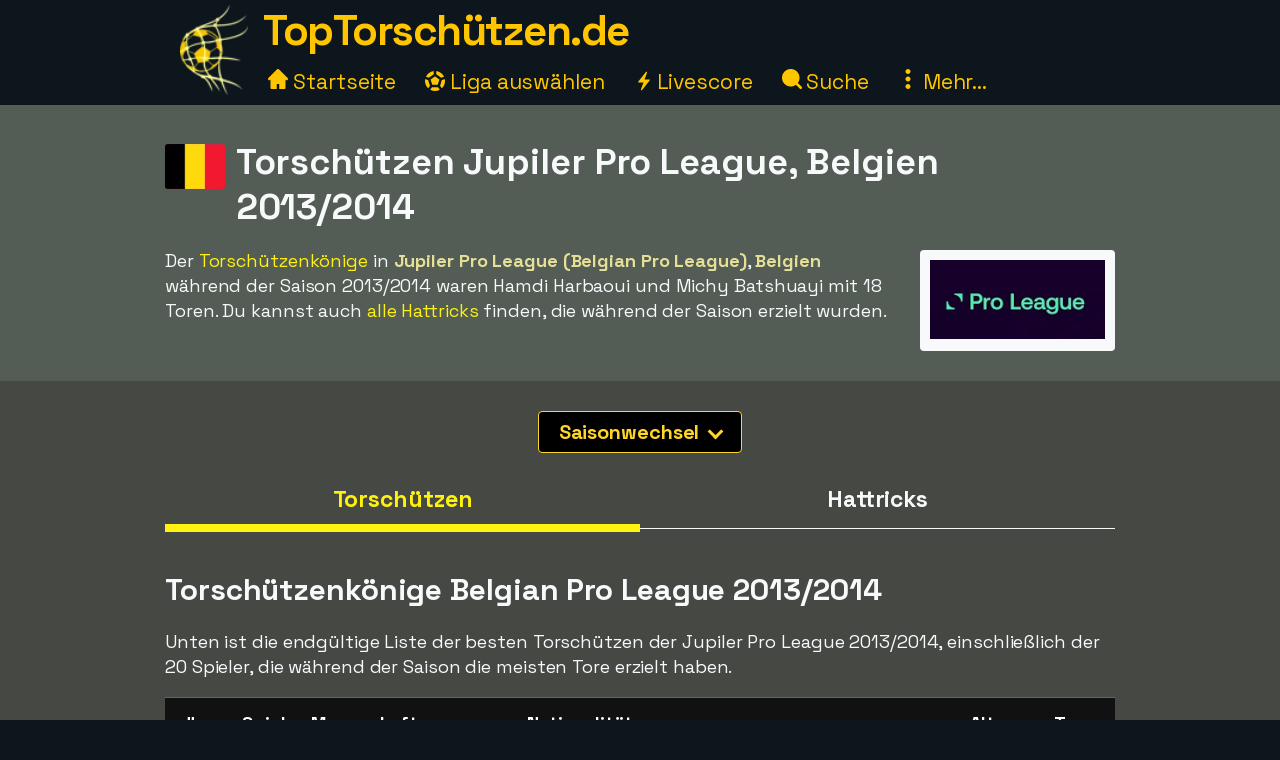

--- FILE ---
content_type: text/html;charset=utf-8
request_url: https://www.xn--toptorschtzen-4ob.de/jupiler-pro-league/saison-2013/2014
body_size: 20567
content:



<!DOCTYPE html>
<html xml:lang="de" lang="de" dir="ltr">
	<head>
		













<!-- Google tag (gtag.js) -->
<script async src="https://www.googletagmanager.com/gtag/js?id=G-3Q6YTTLNC4"></script>
<script>
  window.dataLayer = window.dataLayer || [];
  function gtag(){dataLayer.push(arguments);}
  gtag('js', new Date());
  gtag('config', 'G-3Q6YTTLNC4');
</script>

<title>Torschützen Jupiler Pro League, Belgien 2013/2014</title>
<meta charset="utf-8">
<META NAME="description" CONTENT="Torschützenkönige in der Jupiler Pro League (Belgian Pro League) in Belgien im Fußball 2013/2014. Die meisten Tore erzielte Hamdi Harbaoui und Michy Batshuayi mit 18 Toren.">
<META NAME="robots" CONTENT="index,follow">
<META name="robots" CONTENT="noodp,noydir">
<META NAME="Author" CONTENT="TopTorschützen.de">
<meta name="viewport" content="width=device-width, initial-scale=1, minimum-scale=1">
<meta name="theme-color" content="#0D161D">


<link rel="alternate" hreflang="de" href="https://www.xn--toptorschtzen-4ob.de/jupiler-pro-league/saison-2013/2014" /><link rel="alternate" hreflang="en" href="https://www.topscorersfootball.com/jupiler-pro-league/season-2013/2014" /><link rel="alternate" hreflang="es" href="https://www.goleadores.es/jupiler-pro-league/temporada-2013/2014" /><link rel="alternate" hreflang="fr" href="https://www.meilleursbuteurs.fr/jupiler-pro-league/saison-2013/2014" /><link rel="alternate" hreflang="it" href="https://www.topmarcatori.it/jupiler-pro-league/stagione-2013/2014" /><link rel="alternate" hreflang="nl" href="https://www.topscorervoetbal.nl/jupiler-pro-league/seizoen-2013/2014" /><link rel="alternate" hreflang="sv" href="https://www.skytteligor.se/jupiler-pro-league/sasong-2013/2014" />
<link rel="shortcut icon" href="/static/images/icons/skytteligor_favicon.ico">
<link rel="preload" as="script" href="https://www.googletagmanager.com/gtag/js?id=G-3Q6YTTLNC4">
<link rel="dns-prefetch" href="https://www.googletagmanager.com/" >
<link rel="preconnect" href="https://fonts.gstatic.com">
<link rel="preconnect" href="https://fonts.googleapis.com">
<link rel="preconnect" href="https://pagead2.googlesyndication.com">
<link rel="preconnect" href="https://tpc.googlesyndication.com">
<link rel="preconnect" href="https://www.google-analytics.com">


<link rel="preload" as="style" href="https://fonts.googleapis.com/css2?family=Space+Grotesk:wght@300..700&display=swap">
<link rel="stylesheet" href="https://fonts.googleapis.com/css2?family=Space+Grotesk:wght@300..700&display=swap" media="print" onload="this.media='all'">

<style>#bodyMilk,body{background-color:var(--site-bg-g1)}a,a span,h1,h2,h3,h4{font-weight:700}body,form{margin:0;padding:0}#allTeamsLetters .team-count,#bodyMilk,#liveMatchesYesterday,#menuBtn,#mobMenu,#mobSwitchLeague,.not-desktop{display:none}.breadcrumbs a,.btn,a,a span{text-decoration:none}#allTeams .letter-links,#deskLeagueMenu li,#playersRoot>div,.live-match,.match-details-comp,.nationalities>div{page-break-inside:avoid}:root{--text-color-main:#F7F9FB;--text-color-inv:#000;--text-color-2:#ffc600;--text-color-uplift:#E5E098;--site-bg-g1:#0D161D;--site-bg-g2:#464844;--site-bg-g3:#535c55;--site-bg-g4:#F7F9FB;--site-bg-g5:#aa8f18;--link-color:#fff20e;--link-color-hover:#ffd627;--btn-color-bg:#ffd627;--btn-color-border:#ffd627;--btn-color:#000;--btn-color-hover-bg:#fff20e;--btn-color-hover:#493200;--tbl-row-head:#111;--tbl-row-head-color:#fff;--tbl-row:#4b4d52;--tbl-row-odd:#5f6a72;--tbl-row-border:#666;--tbl-text-color:#F7F9FB;--tbl-link:#fff20e;--tbl-link-hover:#E9C300;--footer-bg:#0D161D;--footer-color:#F7F9FB;--footer-link-color:#ffc600;--goal-bg:#00894c;--goal-color:#fff;--red-card-color:#e34d34;--palish:#fff9ea;--success:#65ad1c;--success-color:#000;--highlight:#4c8076;--highlight-border:#64baaa;--highlight-color:#ffc600;--highlight-2:#bf5748;--highlight-2-color:#F7F9FB;--highlight-negative-color:#ffc3ad}b,body,button,div,i,input,select,span,table,td,textarea{font-family:'Space Grotesk',sans-serif,Arial,Tahoma,verdana;font-size:18px;letter-spacing:-.1px;color:var(--text-color-main);line-height:1.43}a,a b,a span,a span.not-mobile,a strong{color:var(--link-color)}#bodyMilk{position:fixed;top:0;left:0;width:100vw;height:100vh;opacity:.7;z-index:1000;overflow:hidden}h1,h2,h3,h4{font-family:'Space Grotesk',sans-serif,Arial}h1{font-size:36px;margin:15px 0 8px;line-height:125%}h2{font-size:30px;margin:15px 0 6px}h3{font-size:26px;margin:10px 0 1px}.btn-xl,h4{font-size:22px}h4{margin:5px 0 1px;padding-top:6px}a:active,a:focus,a:hover{color:var(--link-color-hover);outline:0}a.palish{color:var(--palish)!important}.table th,.table th span{color:var(--tbl-row-head-color)}a.dashed{border-bottom:1px dashed;font-weight:400}#playerTrivia b,.trivia-block .cnt b,p b,p strong{color:var(--text-color-uplift)}.clearer{clear:both}.text-center{text-align:center!important}.breadcrumbs,.league-info .winner.add{margin-top:15px}.breadcrumbs a{letter-spacing:2px;text-transform:uppercase;font-size:16px;font-weight:400}#liveMatches h2 a.dashed,#playerTbl .team-team,.fatty,.front-scorer-table td.first,.info-lbl,.live-top-scorers-pop .player,.match-details-pop .match-event .important-event,.match-details-pop .match-event .scorer,.wiki-lbl{font-weight:700}#goldenBootWinnersAllTbl tr,button{cursor:pointer}.btn{display:inline-block;padding:5px 18px;margin-bottom:0;font-weight:700;line-height:1.42857143;text-align:center;white-space:nowrap;vertical-align:middle;border:1px solid transparent;border-radius:4px;-ms-touch-action:manipulation;touch-action:manipulation;cursor:pointer;-webkit-user-select:none;-moz-user-select:none;-ms-user-select:none;user-select:none;background-image:none}.table th,th{text-align:left}.btn-xl{padding:8px 20px}.btn-lg{padding:6px 20px;font-size:20px}.btn-sm{padding:6px 12px;font-size:16px}.btn-xs{padding:4px 8px;font-size:16px}.btn-primary{background-color:var(--btn-color-bg)!important;border-color:var(--btn-color-border);color:var(--btn-color)}.btn-primary:active,.btn-primary:focus,.btn-primary:hover{background-color:var(--btn-color-hover-bg)!important;color:var(--btn-color-hover)}.btn-secondary,.btn-secondary:focus{background-color:var(--btn-color);border-color:var(--btn-color-bg);color:var(--btn-color-bg)}#fixedAdWrapper,#switchSite,.btn-select-options,header{background-color:var(--site-bg-g1)}.btn-secondary:active,.btn-secondary:hover{color:var(--btn-color-hover-bg);border-color:var(--btn-color-hover-bg)}.btn .arrow-down{border:solid var(--btn-color-bg);border-width:0 3px 3px 0;display:inline-block;padding:4px;margin-left:6px;margin-bottom:2px;transform:rotate(45deg);-webkit-transform:rotate(45deg)}.list-row,.table td,.table th{border-top:1px solid var(--tbl-row-border)}.btn-select-wrap{width:fit-content;margin:0 auto;position:relative}.btn-select-options{display:none;position:absolute;text-align:left;z-index:5;padding:15px 5px;margin-top:2px;width:auto;max-height:350px;overflow-x:hidden;overflow-y:auto;-webkit-box-shadow:0 0 30px var(--site-bg-g4);-moz-box-shadow:0 0 30px var(--site-bg-g4);box-shadow:0 0 30px var(--site-bg-g4)}.btn-row,.gen-disclaimer,.gen-last-update,.highlight-block,.img-credits-tag,.menu-top-leagues,.submenu-item,.submenu-items,.tab-item{text-align:center}.btn-select-options .option{padding:5px 10px 5px 20px}.btn-row{width:100%;padding:10px 0 20px}.btn-row .btn{margin-left:5px;margin-right:5px;margin-top:10px}.table-responsive{overflow-x:auto;max-width:100vw}.table{width:100%;max-width:100%;margin-bottom:20px;border-spacing:0;border-collapse:collapse}.table td,.table th{padding:12px 6px}.table th{background-color:var(--tbl-row-head)!important;font-weight:700}.list-row,.table td{background-color:var(--tbl-row)}.list-row,.table td,.table td span{color:var(--tbl-text-color)}#siteHeadText a,.menu-item a{color:var(--text-color-2);text-decoration:none}.front-top-league .player-row.odd,.list-row.row2nd,.live-match.ns,.match-details-pop .match-events .match-event:nth-child(odd),.player-season-goals-pop .match-with-goal:nth-child(odd),.table-striped .row2nd>td{background-color:var(--tbl-row-odd)}.table.table-spacious td,.table.tbl-spacious th{padding:20px 6px}.table td:first-of-type,.table th:first-of-type{padding-left:20px!important}td.take-space-col{min-width:160px}td.take-medium-space-col{min-width:200px}td.take-large-space-col{min-width:300px}#playerTbl .td-league,td.no-wrap,td.no-wrap-always{white-space:nowrap}td.no-wrap-ellipses{white-space:nowrap;overflow:hidden;text-overflow:ellipsis}.list-row{padding:20px 15px;margin:0}.form-control{display:block;width:100%;height:40px;padding:6px 12px;font-size:18px;color:var(--site-bg-g1);background-color:var(--palish)!important;border:1px solid var(--text-color-2);border-radius:4px;-webkit-box-shadow:0 0 0 .1rem var(--palish);box-shadow:0 0 0 .1rem var(--palish)}.form-control:focus{outline:0;-webkit-box-shadow:0 0 0 .1rem var(--text-color-2);box-shadow:0 0 0 .1rem var(--text-color-2)}input.form-control{padding:0 12px}textarea.form-control{height:auto}input[type=checkbox]{zoom:180%;vertical-align:middle;margin-top:2px}input[type=checkbox]:checked{accent-color:var(--highlight-color)}.tab-menu{display:flex;flex-wrap:wrap;padding-left:0;margin:20px 0 10px;list-style:none;height:46px;width:950px}.tab-item{width:25%;margin:0;border-bottom:1px solid var(--site-bg-g4);cursor:pointer;text-decoration:none;font-weight:700;color:var(--site-bg-g4)}.tab-item,.tab-item *{font-size:23px}.tab-menu.two-items .tab-item{width:50%}.tab-menu.three-items .tab-item{width:33.33%}.tab-item.active{border-bottom:8px solid var(--link-color);color:var(--link-color);margin-bottom:-3px}.label{display:inline;padding:6px 12px;font-weight:700;color:var(--text-color-inv);border-radius:4px}.label-success{background-color:var(--success);color:var(--tbl-text-color)}.highlight-block{width:90%;margin:20px auto;padding:20px 5%;font-style:italic;background-color:var(--highlight);border:1px solid var(--highlight-border)}.highlight-block.error{background-color:var(--highlight-2);color:var(--highlight-2-color);border-color:var(--highlight-negative-color)}.goals{background-color:var(--goal-bg);color:var(--goal-color)!important;font-weight:700;font-size:20px!important;padding:8px;width:30px;max-width:30px;margin:0 auto;border-radius:4px}.goals.minor{padding:6px 4px}#switchSite,.content-block.ad{padding:10px 30px}.gen-last-update{font-size:20px;font-style:italic;margin-top:10px;width:100%}.gen-disclaimer{font-style:italic;margin-top:30px}.minor-remark{font-size:15px!important;font-style:italic}.img-credits-wrapper{position:relative}.img-credits-wrapper .img-credits{position:absolute;right:12px;bottom:6px;font-size:36px;color:#fff;cursor:pointer;text-shadow:0 0 .4em #555,0 0 .4em #555,0 0 .4em #555,0 0 .4em #555;z-index:10}.img-credits-tag{padding:5px 10px;font-size:16px;background-color:#333;position:absolute;right:10px;bottom:18px;width:max-content;text-shadow:none;z-index:20}.ac-teaser-head,.ac-teaser-pub{text-shadow:0 0 .8em #000,0 0 .8em #000,0 0 .8em #000,0 0 .8em #000}#playerGraphSelect,.popup-container{position:fixed;top:50%;transform:translate(-50%,-50%);padding:4px;z-index:1200;display:none}.popup-container{width:500px;left:50%;background-color:var(--site-bg-g5);border-radius:2px;box-shadow:0 0 50px 50px var(--site-bg-g1)}#deskLeagueMenu .close,#playerGraphSelect .close,#searchContainer .close,#subMenu .close,.popup-container .close{position:absolute;right:-15px;top:-15px;width:34px;font-family:verdana;text-align:center;cursor:pointer;background-color:var(--btn-color-bg);color:var(--btn-color);border:2px solid var(--btn-color);border-radius:4px;font-size:22px;font-weight:700;z-index:1201}.popup-container.toohigh{height:94vh;overflow-x:hidden;overflow-y:auto}.popup-container.toohigh .close{top:2px;right:2px}header{position:fixed;left:0;top:0;width:100%;height:102px;z-index:999}#siteHead{width:950px;margin:0 auto}#siteHeadLogo,#siteHeadTextMenu{float:left}#siteHeadLogo img{height:90px;margin:5px 15px 0}#siteHeadText{margin:1px 0 0;height:50px}#siteHeadText a{font-size:42px;font-weight:700;letter-spacing:-1.5px}#desktopMenu{margin:22px 0 0;clear:both}.menu-items{margin:-6px 0 0 5px}.menu-item{display:inline-block;margin-right:24px}.menu-items.mbf .menu-item{margin-right:18px}.menu-item a{font-weight:400;font-size:21px}.menu-item .icon{width:20px;height:20px;display:inline-block}.menu-item .icon.eba{margin-bottom:-2px}.menu-item .icon.era{margin-right:-2px}#deskLeagueMenu,#searchContainer,#subMenu{display:none;width:fit-content;background-color:var(--site-bg-g3);z-index:1100;position:absolute;top:80px;left:50%;transform:translate(-50%,0);border-radius:2px;box-shadow:0 0 50px 50px var(--site-bg-g1)}#deskLeagueMenu .btn-row{padding-bottom:40px}#deskLeagueMenu ul{list-style:none;margin-top:5px;padding:0 40px;overflow:hidden;-webkit-column-count:2;-moz-column-count:2;column-count:2}#deskLeagueMenu li{margin-bottom:10px;padding-top:5px;display:flow-root}#deskLeagueMenu li a{font-size:20px}#deskLeagueMenu li .multi{color:var(--palish);font-weight:700;display:inline;font-size:20px}.menu-top-leagues{width:882px;margin:0 auto;padding:10px 5px}.menu-top-league{float:left;width:200px;margin:10px;cursor:pointer}.menu-top-league-logo{background-color:var(--site-bg-g4)!important;padding:10px 10px 6px;border-radius:4px}.menu-top-league-logo img{max-height:70px;max-width:180px}.menu-all-leagues{width:950px;margin:15px auto 0;font-weight:700}#subMenu{height:fit-content}.submenu-items{width:918px;margin:0 auto;padding:30px}.submenu-item{width:389px;height:100px;margin:10px;padding:15px 30px 10px 20px;float:left;background-color:var(--site-bg-g2)!important;border-radius:4px}.history-pager .arrow,.match-details-pop .teams-result .match-score,.submenu-item a{font-size:24px}.live-match .col-teams .home-team,.submenu-desc{margin:5px 0}.multi-league{padding-left:54px;margin:5px 0}.search,.search-input{margin:0 auto;text-align:center}#searchContainer{width:890px;height:775px}.search{padding:45px 30px 20px}.search-input{width:500px;font-size:22px;display:table-cell;line-height:40px;padding:2px 10px;border:1px solid #ced4da;border-radius:4px}.search-close-btn{display:table-cell;margin-left:20px;padding:8px 20px;margin-top:-5px}#gadRespBottom ins,#gadRespTop ins,#searchRes,.middle-top-ad{margin:0 auto}#searchRes{width:810px;padding:0 40px}#searchRes .search-col{width:49%;float:left;padding-left:1%}#searchRes .search-col .search-head{font-size:22px;font-weight:700;margin-bottom:10px}#searchRes .search-col i{font-size:18px}#searchRes .search-col .search-res{max-height:400px}#searchRes .search-col .search-res>div{margin:2px 0 12px}#searchRes .search-col .search-country{font-size:16px;font-style:italic}main{width:100%;margin-top:80px}.content-row:nth-child(2n),.live-match .match-time.ns{background-color:var(--site-bg-g2)}#allTeamsLetters,.content-row:nth-child(odd){background-color:var(--site-bg-g3)}.content-block{background-color:transparent;width:950px;margin:0 auto;padding:20px 30px}.front-top-league-top,.league-logo{background-color:var(--site-bg-g4)}.content-block.slim-jim{padding:0 30px}.content-block p a,.text-block a{font-weight:400;text-decoration:underline 0.2px}.content-block p a.btn,.text-block a.btn{font-weight:700;text-decoration:none}.content-row-tab-item .content-block{padding:20px 0 30px}.middle-top-ad{text-align:center}.middle-top-ad.league,.trivia-block.top-trivia{margin-top:25px}.middle-bottom-ad{margin:0 auto 20px;text-align:center}#gadRespBottom,#gadRespTop{height:280px}#bspaceRespTop{width:100%;height:auto}#bspaceRespTop img{width:100%;height:auto;cursor:pointer;display:block}#fixedAdWrapper{position:fixed;bottom:10px;left:0;width:fit-content;height:auto;z-index:999;max-height:80%!important}#fixedAdClose{position:relative;display:none;cursor:pointer}#fixedAdClose .close{position:absolute;right:-22px;top:-19px;width:40px;font-family:verdana;text-align:center;background-color:var(--btn-color-bg);color:var(--btn-color);border:2px solid var(--btn-color);border-radius:4px;font-size:24px;font-weight:700;z-index:100}.front-top-league{width:475px;height:auto;overflow:hidden;margin:10px 0;padding:0;position:relative;float:left}.front-top-league.first{margin-right:0}.front-top-league-top{text-align:center;cursor:pointer}.front-top-league-logo{width:216px;padding:2px 0 1px}.front-top-league-logo img{max-height:60px;padding-top:5px}.front-top-league-logo-flag{position:absolute;top:17px;right:8px}.front-top-league-logo-flag .flagsprite{box-shadow:0 0 5px #606060;-webkit-box-shadow:0 0 5px #606060;-moz-box-shadow:0 0 5px #606060}.front-top-league .player-row{width:auto;padding:15px 10px;border-top:1px solid var(--tbl-row-border);background-color:var(--tbl-row);cursor:pointer}.front-top-league .player-data{overflow:hidden!important;text-overflow:ellipsis;white-space:nowrap;padding-left:15px}.front-top-league .player-row .goals{float:right;text-align:center;margin-top:-6px;margin-right:15px}#hattricksThisYear,#teamWinnersTable,.front-scorer-table{margin-top:20px}#frontHattricks td span.flag,#hattricksThisYear td span.flag,#seasonTopScorersTbl .country-flag,.front-scorer-table td span.flag{margin-right:6px}.front-scorer-table .leaders-space{margin-top:5px}.front-more-top-scorers{font-style:italic}.front-hattricks-btn-row,.team-hattrick-seasons,.team-hist-seasons,.team-ongoing-info{text-align:center}#frontArticles .article-block{width:50%;height:284px;margin:0;padding:0;float:left;cursor:pointer}#frontArticles .article-img,.ac-teaser-img{background-size:cover;font-weight:700;height:300px;position:relative}#frontArticles .article-head{text-align:center;font-size:30px;padding:60px 25px 0;text-shadow:0 0 1.2em #000,0 0 1.2em #000,0 0 1.2em #000,0 0 1.2em #000}#frontArticles .article-head a{color:#fff}#frontArticles .articles-btn{margin:35px 0 0;text-align:center}#frontSisterSites ul{margin-left:10px;margin-top:6px;padding-bottom:0;padding-left:0}#frontSisterSites ul.two-col{column-count:2;padding-top:15px}#frontSisterSites li{list-style:none;margin-bottom:20px}#leagueAssists,#leagueHattricks,#leagueMatches,#leagueStandings,#leagueTopScorers{margin-top:40px}.league-sub-menu{width:950px;text-align:center}.league-sub-menu .menu-option{display:inline-block;margin:10px}.league-logo{float:right;margin:12px 0 10px 30px;padding:10px 10px 6px;border-radius:4px}.league-logo img{max-height:110px;max-width:175px}.player-image,.player-image img{max-width:100%}#leagueStandings .position-legend{margin:20px 10px 10px}#leagueStandings .position-legend .legend-entry{width:100%;margin:5px 0;display:flex}#leagueStandings .position-legend .legend-color{width:30px;height:30px}#leagueStandings .position-legend .legend-desc{margin:5px 10px;vertical-align:sub;font-size:16px}#leagueStandings .point-deduction{color:var(--highlight-negative-color);padding-top:6px}#leagueStandings .point-deduction sup{font-weight:700;color:inherit}.point-deductions-explained{margin:20px 10px 0;color:var(--highlight-negative-color);font-style:italic}.point-deductions-explained .point-deduction-asterix{margin-right:10px;font-size:24px;font-weight:700;font-style:normal;color:inherit}.match-round{width:100%;text-align:center;font-weight:700;font-size:26px;margin-top:30px;padding:10px 0;background-color:var(--tbl-row-head)}.live-league,.match-round-matches{column-count:2;column-gap:0;widows:1;orphans:1}.match-details-comp{display:inline-block;width:471px;min-height:55px;margin:2px;padding:8px 0 0;background-color:var(--tbl-row-odd);cursor:pointer}.live-match,.live-top-scorers-pop,.match-details-comp.not-played,.match-details-pop .match-events .match-event:nth-child(2n),.player-season-goals-pop .match-with-goal:nth-child(2n){background-color:var(--tbl-row)}.match-details-comp.no-scorers{cursor:default}.match-details-comp .match-result{font-weight:700;font-size:18px;text-align:center;padding:0 5px 2px}.match-details-comp .match-result .match-score{font-size:22px;margin-left:5px;white-space:nowrap;color:var(--link-color)}.match-details-comp.no-scorers .match-score{color:var(--text-color-main)!important}.match-details-comp .match-result .group-name{display:inline;margin-right:12px;color:var(--text-color-2);font-style:italic;font-weight:400}.match-details-comp .match-result .date{display:inline;font-style:italic;font-weight:400;font-size:15px;color:var(--palish);margin-bottom:8px}.match-details-comp .match-comment{margin-top:-2px;padding:4px 0;font-style:italic;font-weight:700;font-size:16px;text-align:center;background-color:var(--highlight-2);color:var(--highlight-2-color)}.match-details-comp .match-comment.in-progress{font-style:normal;font-weight:700}.match-details-comp .match-result .penalty-winners,.match-details-pop .penalty-winners{border-bottom:2px solid var(--success)}.match-details-pop{padding:15px 0 0}.match-details-pop .teams-result{font-weight:700;font-size:19px;text-align:center;padding:0 5px;cursor:pointer}.match-details-pop .match-in-progress,.match-details-pop .penalties{padding:10px 0;font-weight:700;text-align:center}.match-details-pop .teams-result .date{font-style:italic;font-weight:400;font-size:15px;color:var(--palish);margin-bottom:10px}.match-details-pop .match-events *{font-size:16px!important}.match-details-pop .match-in-progress{font-size:18px!important;background-color:var(--highlight-2);color:var(--highlight-2-color)}.match-details-pop .match-events .match-event{padding:10px 5px 10px 40px;border-top:1px solid var(--tbl-row-border)}.match-details-pop .match-events .match-event.away{padding-right:40px;padding-left:5px;text-align:right}.match-details-pop .match-event .scorer i{font-weight:400;color:var(--palish)}.match-details-pop .match-event .assist,.match-details-pop .match-event .assist a{font-weight:400;font-style:italic;font-size:14px!important}.match-details-pop .match-event .assist{padding-left:8px}.live-match .match-last-event .mls-red-card,.match-details-pop .match-event .red-card{background-color:var(--red-card-color);width:18px;height:22px;border-radius:4px;margin-right:5px;display:inline-block;vertical-align:text-bottom}.match-details-pop .penalty-miss,.match-details-pop .penalty-score{font-weight:700;margin-right:4px;padding:4px 8px;border-radius:15px;color:var(--highlight-2-color)}.live-match .match-time.ht,.live-match .match-time.ip,.match-details-pop .penalty-score{background-color:var(--success)}.live-match .match-last-event .mls-time,.live-match .match-time.ft,.live-match .match-time.ftr{background-color:var(--highlight-color);color:var(--text-color-inv)}.match-details-pop .penalty-miss{background-color:var(--highlight-2)}.trivia-block .head{padding:15px 0 0 25px}.trivia-block .head h2{margin:0}.trivia-block .cnt{padding:5px 25px 20px}.trivia-block .trivia-list{column-count:2;padding-top:10px}#playersRoot,.all-teams-container{-webkit-column-count:3;-moz-column-count:3}.trivia-block .trivia-list-row{padding-top:6px}.trivia-block .trivia-list-row .match{font-weight:400!important}.trivia-block .trivia-list-row .match span{text-decoration:underline;color:inherit;font-weight:400!important}#playersRoot{margin:50px 0;column-count:3}#playersRoot>div{margin:0 2px 20px 0;display:flex}.player-image{margin:30px 0 20px;position:relative}.player-image .src-tag{position:absolute;right:0;bottom:7px;background-color:#000;color:#fff;padding:5px 10px;font-size:15px}.player-image .src-tag a{color:#fff;text-decoration:underline}.player-profile-image{float:right;margin:10px 0 10px 30px}.player-profile-image img{filter:grayscale(.75) brightness(1.2);border-radius:4px}#playerTbl .league-name{display:inline}#playerTbl .td-winners,.team-table .td-winners{max-width:170px}.players-same-name{margin:20px 0}.players-same-name .psn{margin:25px 0}.players-same-name .psn .psn-name{margin-bottom:4px;font-size:20px}#playerTrivia td h4,#teamTrivia td h4{font-size:19px;margin:-4px 0 0;padding:0}.player-season-goals-pop .header{font-weight:700;font-size:22px;text-align:center;padding:20px 25px 10px;cursor:pointer}.player-season-goals-pop .match-result{padding:8px 12px}.player-season-goals-pop .match-result .match-score{font-weight:700;padding-left:4px;white-space:nowrap}.player-season-goals-pop .goal-minutes,.player-season-goals-pop .match-date{font-style:italic;font-weight:400;font-size:15px;color:var(--palish);padding-right:5px}.player-season-goals-pop .match-goals{float:right;font-weight:700;padding:5px 10px 0 5px;text-align:right;white-space:nowrap}.player-season-goals-pop .match-goals .football{filter:sepia(100%) hue-rotate(15deg);zoom:125%}.player-graph-select{text-align:center;padding:20px 0 10px;margin:0 auto;position:relative;width:fit-content}#playerGraphSelect{width:fit-content;max-width:600px;left:50%;background-color:var(--site-bg-g5);border-radius:2px;-webkit-box-shadow:0 0 50px 50px var(--site-bg-g1);-moz-box-shadow:0 0 50px 50px var(--site-bg-g1);box-shadow:0 0 50px 50px var(--site-bg-g1)}#playerGraphSelect .header{font-size:20px;font-weight:700;text-align:center;padding:15px 10px 5px}#playerGraphSelect .info{font-style:italic;font-weight:400;font-size:15px;color:var(--palish);padding-bottom:10px}.graph-top-player-container{max-width:500px;height:450px;overflow-x:hidden;overflow-y:auto;text-align:left}.graph-top-player-container .list-row{padding:10px 50px 10px 30px;white-space:nowrap}#teamContainer h1{max-width:705px}.team-logo{float:right;margin:-70px 0 10px 20px;padding:10px 0 10px 10px}.team-logo img{width:150px;height:150px}.team-table .season-header h2{font-size:24px;margin-top:5px}.team-table .team-team{margin-left:30px}.team-hattrick-seasons select,.team-hist-seasons select{width:auto;margin:20px auto}.team-nist{margin-top:50px}.team-nist-players{margin-top:30px}.team-nist-players .team-nist-p{float:left;width:33%;margin-bottom:8px}#allTeams{min-height:400px}#allTeams .letter-links{margin-top:20px;width:100%;overflow:hidden;-webkit-column-count:4;-moz-column-count:4;column-count:4}#allTeams .letter-link{margin:0 0 10px 5px;cursor:pointer}#allTeams .letter-link a{font-weight:700;text-align:center;font-size:28px;margin:0 10px}#allTeams .letter-link .team-count{font-size:18px;font-weight:400}.all-teams-change-letter-container{float:right;position:relative;margin:10px 0 0 10px}#allTeamsLetters{display:none;position:absolute;right:0;top:42px;width:600px;z-index:5;padding:12px 15px 12px 22px;text-align:center;-webkit-box-shadow:0 0 30px var(--palish);-moz-box-shadow:0 0 30px var(--palish);box-shadow:0 0 30px var(--palish);border-radius:4px}#allTeamsLetters .letter-link{margin:4px;float:left;width:31px;font-size:28px}.all-teams-container{margin-top:30px;padding-top:5px;overflow:hidden;column-count:3}.all-teams-container>div{margin:0 2px 20px 0;clear:both;page-break-inside:avoid;display:flex}.all-seasons{margin-bottom:20px}.all-seasons .league-season{margin:25px;font-size:25px;float:left}#seasonTopScorersTbl .plrs{margin-top:18px}.season-pager .p-right{float:right;margin:0 15px 10px 0}.season-pager .p-left{float:left;margin:0 0 10px 15px}.season-pager .arrow{font-size:24px;color:var(--btn-color-bg)}.nationalities{-webkit-column-count:3;-moz-column-count:3;column-count:3;padding-top:20px}.nationalities>div{margin-bottom:30px}#nationalityWinners .country-flag{margin-right:2px}.nationality-btn{margin:0 0 15px}.gb-multi{min-height:32px}#liveDayTabMenu,.live-league-container{margin-bottom:40px}#liveMatches h2{font-size:25px}#liveMatches h2 .flagsprite{margin-top:5px;margin-left:15px}.live-match{display:inline-block;width:471px;margin:2px;padding:8px 0;cursor:pointer}.live-match.ft,.live-match.ftr{background-color:var(--tbl-row-border)}.live-match.no-goals{cursor:inherit}.live-match .col-time{display:inline-block;width:80px;text-align:center;vertical-align:top;margin:15px 0 0 15px}.live-match .col-teams{display:inline-block;width:310px;vertical-align:top;font-weight:700}.live-match .col-result{display:inline-block;width:50px;vertical-align:top}.live-match .col-result>div{font-size:22px;font-weight:700;color:var(--link-color)}.live-match .match-time{display:inline-block;padding:4px 8px;font-size:16px;border-radius:4px}.live-match .match-last-event{display:none;padding:5px 0;font-style:italic;font-size:16px;text-align:center}.article-img-credits a,.live-match .match-last-event i{font-size:16px}.live-match .match-last-event.init-show{display:block}.live-match .match-last-event .mls-goal{font-weight:700;margin-right:5px;font-size:16px}.live-match .match-last-event .mls-time{border-radius:4px;padding:2px 5px;font-size:14px;font-style:normal;margin-left:7px}#liveTopScorersContainer .btn-row{position:absolute;bottom:0;left:0;padding:0 0 10px;text-align:center;background-color:var(--site-bg-g5)}.live-top-scorers-pop{padding-bottom:35px}.live-top-scorers-pop table{padding:5px}.live-top-scorers-pop .tsp-goals{background-color:var(--goal-bg);color:var(--goal-color)!important;text-align:center;font-weight:700;width:24px;padding:5px;margin:0 auto;border-radius:4px}.live-top-scorers-pop .updated{background-color:var(--highlight-color);color:var(--text-color-inv)!important;width:fit-content;font-size:14px;font-style:italic;text-align:center;padding:5px 20px;border-radius:4px;position:absolute;top:-40px;left:50%;transform:translate(-50%,0)}.info-data,.wiki-data{margin:6px 2px 8px 0;float:left;width:49%}.item-article{margin:10px 0}.item-article .ia-create{font-style:italic;color:var(--site-bg-g4);display:inline}#historyPagerWrapper{text-align:center;margin:20px 0 15px}.history-select-wrapper{width:130px;display:inline-block}.history-select-wrapper select{width:140px;display:inline-block}.history-pager{margin:0 30px;min-width:105px;display:inline-block}footer{width:100%;background-color:var(--footer-bg)}.footer{width:950px;margin:0 auto;padding:35px 20px 50px;font-style:italic}.footer a,.footer-row a{text-decoration:underline;font-weight:400;color:var(--footer-link-color)}.footer-row{padding:8px 10px;font-size:16px;color:var(--footer-color);width:100%}.ac-pub,.article-published-date{color:#f8e8e1;font-style:italic}.footer-row.links{text-align:center;margin-bottom:20px}.footer-row.links span{margin:0 20px}.footer-row.links a{font-style:normal}#switchSiteContainer{float:right;position:relative;margin:-5px 0 0 20px}#switchSiteContainer .goto-site .flagsprite{margin-top:-11px}#switchSite{display:none;position:absolute;width:max-content;z-index:3;margin-top:10px;right:0;bottom:40px;-webkit-box-shadow:0 0 60px var(--site-bg-g4);-moz-box-shadow:0 0 60px var(--site-bg-g4);box-shadow:0 0 60px var(--site-bg-g4);border-radius:4px}.mob-switch-site-btn{border:none;background-color:transparent}#matchingSites>div{margin:15px 0 25px}#matchingSites>div,#switchSite a{text-decoration:none;font-weight:700;font-style:normal}#switchSite>div span.goto-site{color:var(--link-color);cursor:pointer}#switchSite>div span.goto-site:hover{color:var(--btn-color-bg);outline:0}#feedback{width:600px;min-height:450px;margin:0 auto}.feedback-form{margin:20px 0 100px}.feedback-label{width:25%;margin:8px 15px 0 0;padding-top:4px;text-align:right;float:left}.feedback-input{width:70%;margin-top:8px;float:left}.article ul{list-style:square}.article ol li,.article ul li{margin:15px 0}.article a{text-decoration:underline 2px;font-weight:400}.ac-teaser{width:50%;height:auto;margin:0;padding:0 0 20px;float:left;cursor:pointer}.ac-teaser-head{text-align:center;font-size:28px;padding:70px 25px 0}.ac-teaser-head a{font-weight:700;color:#fff;text-decoration:none}.ac-teaser-txt{width:90%;text-align:center;margin-top:10px;font-style:italic}.ac-teaser-pub{position:absolute;right:10px;bottom:10px;font-style:italic;font-weight:700}.ac-row{width:100%;border-top:1px solid #403d34;padding:10px 0}.ac-head,.ac-txt{width:49%;float:left}.ac-head{margin-right:10px}.ac-pub{font-size:16px}.article-published-date{margin:20px 5px 5px 0;text-align:right}.article-img-wide{margin:20px auto;width:100%}.article-img-wide img{width:100%}.article-img-embed{margin:5px 0 15px 15px;float:right;width:525px}.article-img-right{margin:5px 0 15px 15px;float:right;width:450px}.article-img-right img{width:450px}.article-img-credits{font-size:16px;text-align:center}.article-writer-bio{padding:10px 15px}.article-writer-bio i{font-size:16px;color:#ddd}.quote-block{border-left:4px solid var(--link-color);padding-left:12px;margin-left:6px;font-style:italic;display:inline-block}.quote-block.as-header{font-size:20px;font-weight:700;margin-bottom:15px;padding:5px 10px}.quote-block.as-header b{color:var(--text-color-uplift);font-size:20px}.fact-highlight{display:inline-block;margin-top:10px;padding:6px 12px;font-weight:700;background-color:var(--highlight-color);color:var(--text-color-inv);border-radius:4px}.fact-highlight .gentle{background-color:var(--success);color:var(--success-color)}.svgflag{width:45px;height:34px;margin:-4px 10px 2px 0;float:left}.svgflag.double-row.active{margin-top:5px!important}.svgflag.big{width:60px;height:45px;margin:-4px 12px 2px 0}.svgflag.tiny{width:30px;height:22.5px;margin:1px 8px 2px 0}.flagsprite.big,.flagsprite.double-row,.svgflag.big,.svgflag.double-row{visibility:hidden}.flagsprite{float:left;width:90px;height:68px;zoom:50%;margin:-8px 22px 2px 0;vertical-align:text-top;line-height:68px;border-radius:4px;background:url(/static/images/flags/flag-sprite-2024.webp) no-repeat}.flagsprite.big{zoom:0.66667;margin:-2px 16px 2px 0}.flagsprite.tiny{zoom:0.3333333;margin:2px 22px 2px 0}.flagsprite.normal-double-row{margin-top:10px}.flagsprite.big.show-always,.flagsprite.double-row.show-always{visibility:visible}.flagsprite.double-row.active{margin-bottom:22px!important;margin-top:8px!important}.flagsprite.world-flag{background-position:0 0}.flagsprite.eu{background-position:0 -68px}.flagsprite.gb-eng{background-position:0 -136px}.flagsprite.es{background-position:0 -204px}.flagsprite.se{background-position:0 -272px}.flagsprite.de{background-position:0 -340px}.flagsprite.it{background-position:0 -408px}.flagsprite.fr{background-position:0 -476px}.flagsprite.nl{background-position:0 -544px}.flagsprite.pt{background-position:0 -612px}.flagsprite.gb{background-position:0 -680px}.flagsprite.be{background-position:0 -748px}.flagsprite.dk{background-position:0 -816px}.flagsprite.gr{background-position:0 -884px}.flagsprite.jp{background-position:0 -952px}.flagsprite.cn{background-position:0 -1020px}.flagsprite.mx{background-position:0 -1088px}.flagsprite.no{background-position:0 -1156px}.flagsprite.ru{background-position:0 -1224px}.flagsprite.sa{background-position:0 -1292px}.flagsprite.ch{background-position:0 -1360px}.flagsprite.gb-sct{background-position:0 -1428px}.flagsprite.tr{background-position:0 -1496px}.flagsprite.us{background-position:0 -1564px}.flagsprite.ua{background-position:0 -1632px}.flagsprite.at{background-position:0 -1700px}.flagsprite.ar{background-position:0 -1768px}.flagsprite.br{background-position:0 -1836px}.flagsprite.uy{background-position:0 -1904px}.flagsprite.ca{background-position:0 -1972px}.flagsprite.rs{background-position:0 -2040px}.flagsprite.hr{background-position:0 -2108px}.flagsprite.ci{background-position:0 -2176px}.flagsprite.ng{background-position:0 -2244px}.flagsprite.gh{background-position:0 -2312px}.flagsprite.ba{background-position:0 -2380px}.flagsprite.ge{background-position:0 -2448px}.flagsprite.co{background-position:0 -2516px}.flagsprite.eg{background-position:0 -2584px}.flagsprite.il{background-position:0 -2652px}.flagsprite.py{background-position:0 -2720px}.flagsprite.pe{background-position:0 -2788px}.flagsprite.ga{background-position:0 -2856px}.flagsprite.pl{background-position:0 -2924px}.flagsprite.cm{background-position:0 -2992px}.flagsprite.fi{background-position:0 -3060px}.flagsprite.cz{background-position:0 -3128px}.flagsprite.si{background-position:0 -3196px}.flagsprite.sk{background-position:0 -3264px}.flagsprite.hu{background-position:0 -3332px}.flagsprite.ro{background-position:0 -3400px}.flagsprite.bg{background-position:0 -3468px}.flagsprite.ie{background-position:0 -3536px}.flagsprite.is{background-position:0 -3604px}.flagsprite.dz{background-position:0 -3672px}.flagsprite.ma{background-position:0 -3740px}.flagsprite.kr{background-position:0 -3808px}.flagsprite.sn{background-position:0 -3876px}.flagsprite.cl{background-position:0 -3944px}.flagsprite.za{background-position:0 -4012px}.flagsprite.au{background-position:0 -4080px}.flagsprite.nz{background-position:0 -4148px}.flagsprite.al{background-position:0 -4216px}.flagsprite.gn{background-position:0 -4284px}.flagsprite.gm{background-position:0 -4352px}.flagsprite.cd{background-position:0 -4420px}.flagsprite.ve{background-position:0 -4488px}.flagsprite.pa{background-position:0 -4556px}.flagsprite.cv{background-position:0 -4624px}.flagsprite.ao{background-position:0 -4692px}.flagsprite.ml{background-position:0 -4760px}.flagsprite.ir{background-position:0 -4828px}.flagsprite.td{background-position:0 -4896px}.flagsprite.ec{background-position:0 -4964px}.flagsprite.mk{background-position:0 -5032px}.flagsprite.big.extra-top-margin{margin-top:6px}@media (max-width:950px){.front-top-leagues,.list,.live-league-container,.table,.table-responsive{width:100vw;margin-left:-10px}#frontArticles,.front-top-league.first{margin-right:0}#leagueAssists,#leagueHattricks,#leagueMatches,#leagueStandings,#leagueTopScorers,#playersRoot{margin-top:20px}.match-details-comp .match-result .match-score,.match-details-pop .teams-result,b,body,div,i,input,select,span,table,td,textarea{font-size:18px}select{max-width:92vw}h1{font-size:24px}#liveMatches h2,.trivia-block .head h2,h2{font-size:22px}.match-details-pop .teams-result .match-score,.tab-item,.tab-item *,h3{font-size:20px}#desktopMenu,.not-mobile{display:none}#menuBtn,.item-article .ia-create,.not-desktop{display:block}@media (max-width:349px){.hide-tiny-w{display:none}}@media (min-width:667px){.not-mobile.allow-wide{display:table-cell}}.btn{white-space:nowrap;overflow:hidden;text-overflow:ellipsis;max-width:80vw}.table{max-width:100vw}.table-responsive .table{max-width:inherit;margin-left:0}.table td:first-of-type,.table th:first-of-type{padding-left:10px!important}td.no-wrap{white-space:normal}#leagueStandings .position-legend .legend-desc,#mobMenu li,#mobSwitchLeague li,.front-scorer-table td.first,.search-res>div{overflow:hidden!important;text-overflow:ellipsis;white-space:nowrap}@media (max-width:550px){.player-data,.table td,.table td b,.table td div,.table td span{font-size:16px}td.take-medium-space-col{min-width:180px}}.list-row{padding:18px 8px}.form-control{width:200px}.form-control.tbl-head{width:auto;height:auto;padding:6px 4px;font-size:16px;max-width:160px}@media (max-width:420px){.table-small-font th,.table.table-small-font td{font-size:14px!important}.form-control.tbl-head{max-width:125px}}.tab-menu{height:36px;width:100vw;margin:25px 0 15px}.tab-item.active{border-bottom:6px solid var(--link-color);margin-bottom:-2.5px}.highlight-block{width:94%;padding:10px 2%;margin:10px auto;font-size:16px}.gen-disclaimer,.gen-last-update,.match-details-comp .match-result,.player-season-goals-pop .match-with-goal *{font-size:16px}.goals{font-size:18px!important;padding:6px}.goals.minor{padding:5px 3px}.popup-container{width:92vw;padding:6px;-webkit-box-shadow:0 0 10px 10px var(--site-bg-g1);-moz-box-shadow:0 0 10px 10px var(--site-bg-g1);box-shadow:0 0 10px 10px var(--site-bg-g1)}.popup-container .close{right:-5px;top:-20px}header{height:60px}#siteHead{width:100%;margin:4px 0 0 5px}#siteHeadLogo img{height:50px;margin:0 2px 0 0}#siteHeadText{padding:6px 0 0}#siteHeadText a{font-size:32px}@media (max-width:450px){#siteHeadText a{font-size:28px}}@media (max-width:400px){.tab-item,.tab-item *{font-size:18px}#siteHeadText a{font-size:26px}}@media (max-width:375px){#siteHeadText a{font-size:24px}}#mobMenu{background-color:var(--site-bg-g1);position:absolute;top:0;left:0;width:350px;z-index:2000;padding-bottom:40px}@media (max-width:400px){#mobMenu{width:325px}}@media (max-width:350px){#mobMenu{width:280px}}#mobMenu ul,#mobSwitchLeague ul{list-style:none;margin:20px;padding:0;height:inherit}#mobMenu img{zoom:70%}#mobMenu li{margin-bottom:10px;padding-top:4px}#mobMenu li a{color:var(--text-color-2)}#mobMenu li .not-desktop,#mobSwitchLeague li .not-desktop{display:inline;color:var(--btn-color-bg)}#mobMenu .icon{width:18px;height:18px;display:inline-block;margin-right:2px;margin-bottom:-2px}#mobMenu li:last-of-type,#mobSwitchLeague li:last-of-type{padding-bottom:50px}#menuBtn{float:left;width:28px;height:22px;background-color:var(--palish);border:1px solid transparent;border-radius:4px;margin:10px 10px 0 2px;padding:4px 5px}#menuBtn .menu-line{background-color:#555;width:22px;height:2px;border-radius:1px;margin:4px 3px}#mobMenuUl a,.multi{font-size:18px;font-weight:700;text-decoration:none}.multi-league{margin-bottom:8px}#mobMenu .all-leagues-header{font-size:22px;font-weight:700;border-top:1px solid #555;padding-top:7px}#feedback,#mobSwitchLeague .all-leagues,.article-img-right img,.article-img-wide img,.menu-top-leagues{width:100%}.menu-top-league{width:46.25%;margin:5px}.menu-top-league-logo{padding:10px 6px 6px;-webkit-box-shadow:none;-moz-box-shadow:none;box-shadow:none}.menu-all-leagues{width:100%;text-align:center;font-size:26px}#searchContainer{position:fixed;left:0;top:0;height:100vh;width:100vw;transform:translate(0,0);padding:0;overflow-x:auto}#searchContainer .close{right:3px;top:3px}#searchContainer .search{padding:40px 0 0}#searchRes{width:94%;padding:0 10px}#searchRes .search-col{width:99%;margin-top:30px;float:none;padding:0 20px;box-sizing:border-box}#searchRes .search-head,.ac-row,.item-articles,.team-nist,.wiki-source{text-align:center}#searchRes .no-found{text-align:center;width:100%}.search-col .search-res{max-height:none!important}.search{margin:10px auto 0;width:90vw}.search-input{width:84%;font-size:18px;display:inherit}main{margin-top:35px}.content-block{width:100%;margin:0 auto;padding:15px 10px;box-sizing:border-box}.content-block.ad{padding:10px 0}#switchSiteContainer button,.content-block.slim-jim{padding:0}#gadRespBottom,#gadRespTop{margin-left:-10px;height:calc(100vw*.832)}#bspaceRespTop{width:100vw;max-width:100vw}#bspaceRespTop img{width:96%;margin:0 2%}#fixedAdWrapper{bottom:50px;width:100%}#fixedAdWrapper #gadRespBottom{margin:0 auto}#fixedAdClose .close{right:unset;left:1px;top:1px;font-size:22px;width:35px}.front-top-league{width:100%;height:auto;float:none;margin:10px 0}.front-top-league .player-data{padding-left:0}.front-top-league .player-row .goals{margin-right:-2px}.front-scorer-table td.first{max-width:170px;font-weight:400;padding-left:8px}.front-scorer-table .leaders-space{margin-top:8px}@media (max-width:340px){.front-scorer-table td.first{max-width:160px}}#frontArticles{float:none;width:100%}#frontArticles h2{margin-bottom:15px}#frontSisterSites{float:none}#frontSisterSites ul{margin-left:0}#frontSisterSites ul.two-col{-webkit-column-count:1;-moz-column-count:1;column-count:1;padding-left:20px}#frontSisterSites li{margin-bottom:20px}.league-sub-menu{margin:10px -10px 6px;width:100vw}.league-sub-menu .menu-option{margin:2px}.league-sub-menu .menu-option:first-of-type{margin-left:2px}.league-sub-menu .menu-option:last-of-type{margin-right:2px}.league-sub-menu .menu-option .btn-lg{font-size:17px;padding:6px 10px}@media (max-width:400px){.league-sub-menu .menu-option .btn-lg{font-size:16px;padding:6px 8px}}@media (max-width:499px){#leagueTopAssistsTbl .td-player,#leagueTopScorersTbl .td-player{width:170px;max-width:170px}#leagueTopAssistsTbl .td-nationality,#leagueTopScorersTbl .td-nationality{width:150px;max-width:150px}@media (max-width:419px){#leagueTopAssistsTbl .td-player,#leagueTopScorersTbl .td-player{width:160px;max-width:160px}}@media (max-width:390px){#leagueTopAssistsTbl .td-nationality,#leagueTopAssistsTbl .td-player,#leagueTopScorersTbl .td-nationality,#leagueTopScorersTbl .td-player{width:135px;max-width:135px}}}.league-logo{margin-left:20px;margin-right:10px}.league-logo img{max-height:100px;max-width:100px}.league-info .winner.add{margin-top:10px}#leagueStandings .position-legend .legend-entry{display:flex}#leagueStandings .position-legend .legend-color{width:28px;height:28px}#leagueStandings .position-legend .legend-desc,.point-deductions-explained{font-size:14px}.match-round{width:100vw;margin-left:-10px;font-size:22px}.match-round-matches{column-count:1;margin-left:-10px;margin-right:-10px}.match-details-comp{width:100%;margin-left:0;margin-right:0}.match-details-comp .match-result .date{font-size:15px}.match-details-pop{width:100%;padding-top:10px}.match-details-pop .teams-result .date{margin-bottom:5px}@media (max-height:700px){.match-details-pop .match-events .match-event{padding-top:8px;padding-bottom:8px}}.trivia-block .head{padding:15px 0 0}.trivia-block .cnt{padding:5px 0 20px}.live-league,.trivia-block .trivia-list{column-count:1}#playersRoot{-webkit-column-count:1;-moz-column-count:1;column-count:1;padding-left:20px}@media (max-width:500px){#playerTbl .td-winners,.hide-tiny-width{display:none}#playerTbl .td-league{white-space:normal;width:auto}#playerTbl .team-team{margin-top:5px;margin-left:0}#playerTbl .league-name strong{font-size:16px}}.player-image{margin:20px 0 10px -10px}.player-image img{width:100vw;max-width:unset}.player-image .src-tag{bottom:-7px;right:-7px;font-size:13px}#playerTrivia td h4,#teamTrivia td h4{font-size:17px}.scorer-graph-wrapper{overflow-x:auto;max-width:100vw;margin-left:-10px}.scorer-graph-wrapper canvas{min-width:800px}#playerGraphSelect{width:92vw;max-height:94vh}#playerGraphSelect .close{right:-6px}.graph-top-player-container{width:92vw;margin-left:0}.graph-top-player-container .list-row{padding:10px 15px}@media (max-height:599px){#playerGraphSelect .close{top:-6px}.graph-top-player-container{max-height:70vh}}#teamContainer h1{max-width:none}.team-logo{margin-top:0}.team-table .team-team{margin-left:10px}.team-nist-players .team-nist-p{float:none;width:100%;margin-bottom:15px;text-align:center}#allTeams .letter-links{-webkit-column-count:3;-moz-column-count:3;column-count:3}@media (max-width:767px){#frontArticles .article-block{width:100vw;height:auto;float:none;margin:0 0 0 -10px}#allTeams .letter-links{-webkit-column-count:2;-moz-column-count:2;column-count:2;width:95%}}.all-teams-container{margin-top:10px;-webkit-column-count:1;-moz-column-count:1;column-count:1;padding-left:20px}.all-teams-change-letter-container{float:none;text-align:center}#allTeamsLetters{width:85vw;top:40px;left:0;padding:12px}#allTeamsLetters a{display:inline-block;margin:6px 0;min-width:18px!important}@media (min-width:768px){.front-top-league{width:50%;float:left}#frontSisterSites ul.two-col{-webkit-column-count:2;-moz-column-count:2;column-count:2}#allTeamsLetters{width:495px}}.nationalities{-webkit-column-count:1;-moz-column-count:1;column-count:1;padding:20px 0 0 25px}@media (min-width:500px){#siteHeadText{padding-top:9px}#playersRoot,.all-teams-container,.nationalities{-webkit-column-count:2;-moz-column-count:2;column-count:2}}#liveDayTabMenu{margin:0 -10px 50px}.live-league-container h2{margin-bottom:18px}.live-match{width:100%;margin:5px 0;position:relative}.live-match .col-time{width:auto;position:absolute;margin:0;top:-6px;left:5px}.live-match .col-teams{width:88vw;padding:10px 0 0 10px}.live-match .col-result{width:auto}.live-match .match-time{padding:1px 8px;font-size:15px}.live-top-scorers-pop{width:100%;padding-bottom:50px}.live-top-scorers-pop .team-name{font-weight:400}.live-top-scorers-pop table{width:inherit;margin:0}.live-top-scorers-pop .updated{font-size:13px;top:-20px;padding:5px 10px}@media (max-height:750px){.live-top-scorers-pop table td{padding:7px 6px}}.league-wiki-data,.team-wiki-data{margin:30px 0;text-align:center}.info-data,.wiki-data{width:100%;margin:10px 0;text-align:center}.item-article{margin:10px}#historyPagerWrapper{margin:20px 0}.history-select-wrapper select{width:130px;height:35px;font-size:16px}.history-lbl{display:inline-block;padding-right:6px}.footer{width:100%;margin-bottom:45px;box-sizing:border-box}.footer-row.links span{margin-bottom:10px;display:inline-block}#mobSwitchLeagueClose,.footer-switch-league{position:fixed;bottom:0;left:0;width:100%;background-color:var(--text-color-2);text-align:center;padding:4px 0;z-index:999;box-shadow:0 0 2px 1px var(--tbl-link-hover)}#mobSwitchLeague{display:none;position:fixed;top:58px;left:0;height:100%;background-color:var(--site-bg-g3);overflow-x:hidden;overflow-y:auto;width:100vw;padding-top:5px;border-top:4px solid var(--btn-color-bg)}#mobSwitchLeague li{margin-bottom:12px}#mobSwitchLeague a,.multi{font-size:18px;font-weight:400}#mobSwitchLeague li .multi{color:#eee;font-weight:700;display:inline}#mobSwitchLeagueAll ul{padding-bottom:65px}#mobSwitchLeagueAll li a{font-size:19px;text-decoration:none;font-weight:700}#switchSiteContainer{bottom:5px;right:0;margin:0 5px 20px 30px}#switchSiteContainer .mob-switch-site-btn .flagsprite{margin:25px 0 0 15px}#switchSite{right:5px;bottom:40px;font-style:normal}.ac-teaser{width:100vw;height:auto;float:none;padding-bottom:30px}.ac-teaser-txt{width:90%;padding:0 20px}.ac-head,.ac-txt{float:none;width:100%}.ac-head{margin:6px 0}.article{padding:0 10px 0 5px}.article-img-embed,.article-img-right,.article-img-wide{margin:5px auto 15px;width:100%;float:none}.img-credits-wrapper .img-credits{right:2px;bottom:2px;font-size:30px}.img-credits-tag{right:3px;bottom:10px;max-width:86vw}.svgflag.big{margin-top:5px}.svgflag.tiny-mobile{width:30px;height:22.5px;margin:1px 8px 2px 0}.flagsprite.tiny-mobile{zoom:0.3333333;margin:1px 22px 2px 0}}</style>


<meta name="google-site-verification" content="UoHDvfSC-PgmG4rQPIWZ08KB5TCm5Amf1bOdII_FR24">

<meta name="msvalidate.01" content="2ACE50B69B29CD9A4B79DBCE1650801A">


<META NAME="netinsert" CONTENT="752.0.1.10.1.1">
<!-- Open Graph data -->
<meta property="og:title" content="Torschützen Jupiler Pro League, Belgien 2013/2014">
<meta property="og:description" content="Torschützenkönige in der Jupiler Pro League (Belgian Pro League) in Belgien im Fußball 2013/2014. Die meisten Tore erzielte Hamdi Harbaoui und Michy Batshuayi mit 18 Toren.">
<meta property="og:site_name" content="TopTorschützen.de">
<meta property="og:url" content="https://www.xn--toptorschtzen-4ob.de/jupiler-pro-league/saison-2013/2014">
<meta property="og:image" content="https:/static/topscorer-default-site-img.jpg">
<meta property="og:type" content="website">





<svg width="0" height="0" class="hidden">
    <symbol fill="#ffc600" version="1.0" id="icon-search-magnifier" xmlns="http://www.w3.org/2000/svg" xmlns:xlink="http://www.w3.org/1999/xlink" enable-background="new 0 0 64 64" xml:space="preserve"
            viewBox="0 0 64 64">
    <path d="M62.828,57.172L50.402,44.746C53.902,40.07,56,34.289,56,28C56,12.535,43.465,0,28,0S0,12.535,0,28
	s12.535,28,28,28c6.289,0,12.074-2.098,16.75-5.598l12.422,12.426c1.562,1.562,4.094,1.562,5.656,0S64.391,58.734,62.828,57.172z"></path>
  </symbol>
    <symbol fill="#ffc600" xmlns="http://www.w3.org/2000/svg" viewBox="0 0 16 16" id="icon-top-scorers-football">
        <path d="M16 8C16 10.3005 15.029 12.3742 13.4744 13.8336L12.0147 11.8244L13.4959 7.26574L15.8592 6.49785C15.9516 6.98439 16 7.48655 16 8Z"></path>
        <path d="M10.3966 13L11.8573 15.0104C10.7134 15.6411 9.39861 16 8 16C6.60139 16 5.28661 15.6411 4.14273 15.0104L5.60335 13H10.3966Z"></path>
        <path d="M0 8C0 10.3005 0.971022 12.3742 2.52556 13.8336L3.98532 11.8244L2.50412 7.26575L0.140801 6.49786C0.0483698 6.9844 0 7.48655 0 8Z"></path>
        <path d="M3.12212 5.36363L0.758423 4.59561C1.90208 2.16713 4.23136 0.40714 6.99999 0.0618925V2.54619L3.12212 5.36363Z"></path>
        <path d="M8.99999 2.54619V0.0618896C11.7686 0.40713 14.0979 2.16712 15.2416 4.5956L12.8779 5.36362L8.99999 2.54619Z"></path>
        <path d="M4.47328 6.85409L7.99999 4.29179L11.5267 6.85409L10.1796 11H5.82037L4.47328 6.85409Z"></path>
    </symbol>
    <symbol fill="#ffc600" xmlns="http://www.w3.org/2000/svg" viewBox="0 0 56 56" id="icon-live-bolt">
        <path d="M 13.1758 32.5000 L 26.4180 32.5000 L 19.4336 51.4844 C 18.5195 53.8984 21.0273 55.1875 22.6211 53.2187 L 43.9023 26.5938 C 44.3008 26.1016 44.5117 25.6328 44.5117 25.0938 C 44.5117 24.2031 43.8320 23.5000 42.8477 23.5000 L 29.5820 23.5000 L 36.5899 4.5156 C 37.4804 2.1016 34.9961 .8125 33.4023 2.8047 L 12.1211 29.4063 C 11.7226 29.9219 11.4883 30.3906 11.4883 30.9063 C 11.4883 31.8203 12.1914 32.5000 13.1758 32.5000 Z"></path>
    </symbol>
    <symbol fill="#ffc600" version="1.0" id="icon-home-house" xmlns="http://www.w3.org/2000/svg" xmlns:xlink="http://www.w3.org/1999/xlink" enable-background="new 0 0 64 64" xml:space="preserve"
            viewBox="0 0 64 64">
    <path d="M62.79,29.172l-28-28C34.009,0.391,32.985,0,31.962,0s-2.047,0.391-2.828,1.172l-28,28
	c-1.562,1.566-1.484,4.016,0.078,5.578c1.566,1.57,3.855,1.801,5.422,0.234L8,33.617V60c0,2.211,1.789,4,4,4h16V48h8v16h16
	c2.211,0,4-1.789,4-4V33.695l1.195,1.195c1.562,1.562,3.949,1.422,5.516-0.141C64.274,33.188,64.356,30.734,62.79,29.172z"></path>
  </symbol>
    <symbol fill="#ffc600" xmlns="http://www.w3.org/2000/svg" viewBox="0 0 16 16" id="icon-more-dots">
        <path d="M8 12C9.10457 12 10 12.8954 10 14C10 15.1046 9.10457 16 8 16C6.89543 16 6 15.1046 6 14C6 12.8954 6.89543 12 8 12Z"></path>
        <path d="M8 6C9.10457 6 10 6.89543 10 8C10 9.10457 9.10457 10 8 10C6.89543 10 6 9.10457 6 8C6 6.89543 6.89543 6 8 6Z"></path>
        <path d="M10 2C10 0.89543 9.10457 -4.82823e-08 8 0C6.89543 4.82823e-08 6 0.895431 6 2C6 3.10457 6.89543 4 8 4C9.10457 4 10 3.10457 10 2Z"></path>
    </symbol>
    <symbol fill="#ffc600" xmlns="http://www.w3.org/2000/svg" viewBox="0 0 16 16" id="icon-opt-align-right">
        <path d="M15 1H5V3H15V1Z"></path>
        <path d="M1 5H15V7H1V5Z"></path>
        <path d="M15 9H5V11H15V9Z"></path>
        <path d="M15 13H1V15H15V13Z"></path>
    </symbol>
</svg>



	</head>
<body data-mob="false" data-ad-idle="1100">
<!-- /skytteligorTemplate.jsp -->

    
















<header>
    <div id="siteHead">
        <div id="menuBtn" onclick="Menu.openMobMenu();">
            <div class="menu-line"> </div>
            <div class="menu-line"> </div>
            <div class="menu-line"> </div>
        </div>
        <div id="siteHeadLogo"><a href="/"><img src="/static/skytteligor/images/menu/menu-logo.webp"></a></div>
        <div id="siteHeadTextMenu">
            <div id="siteHeadText"><a href="/" title="Startseite">TopTorschützen.de</a></div>
            <nav id="desktopMenu" class="menu">
                <div class="clearer"></div>
                <div class="menu-items tts">
                    <div class="menu-item"><a href="/" title="Startseite"><svg class="icon"><use xlink:href="#icon-home-house"></use></svg> Startseite</a></div>
                    <div class="menu-item"><a href="javascript:void(0)" onclick="Menu.openLeagueMenu();" ><svg class="icon eba"><use xlink:href="#icon-top-scorers-football"></use></svg> Liga auswählen</a></div>
                    <div class="menu-item" id="menuItemLiveScore"><a href="/livescore"><svg class="icon eba era"><use xlink:href="#icon-live-bolt"></use></svg> Livescore</a></div>
                    <div class="menu-item" id="menuItemSearch"><a href="javascript:void(0)" onclick="Menu.initSearch('pc');" id="searchMenuBtn" data-lang="de" data-js-file="/static/js/topscorersSearch_v12.js"><svg class="icon"><use xlink:href="#icon-search-magnifier"></use></svg> Suche</a></div>
                    <div class="menu-item"><a href="javascript:void(0)" onclick="Menu.openMoreMenu();" id="moreMenuBtn"><svg class="icon"><use xlink:href="#icon-more-dots"></use></svg> Mehr...</a></div>
                </div>
            </nav>

            <nav id="mobMenu" class="menu" data-home-label="Startseite" data-search-label="Suche" data-all-leagues-label="Alle Ligen"><ul id="mobMenuUl"></ul></nav>
        </div>
        <div class="clearer"></div>
    </div>
    <div class="clearer"></div>
</header>

<nav id="deskLeagueMenu">
    <div id="deskLeagueMenuClose" onclick="Menu.closeAllMenus(true)"><div class="close">X</div></div>
    <div class="menu-top-leagues">
        
        <div class="menu-top-league" onclick="document.location.href='/bundesliga'">
            <div class="menu-top-league-logo"><img src="/static/skytteligor/images/logos/bundesliga-2023.webp"></div>
        </div>
        
        <div class="menu-top-league" onclick="document.location.href='/premier-league'">
            <div class="menu-top-league-logo"><img src="/static/skytteligor/images/logos/premier-league-2023.webp"></div>
        </div>
        
        <div class="menu-top-league" onclick="document.location.href='/la-liga'">
            <div class="menu-top-league-logo"><img src="/static/skytteligor/images/logos/la-liga-2023x.webp"></div>
        </div>
        
        <div class="menu-top-league" onclick="document.location.href='/serie-a'">
            <div class="menu-top-league-logo"><img src="/static/skytteligor/images/logos/serie-a-2023.webp"></div>
        </div>
        
        <div class="menu-top-league" onclick="document.location.href='/champions-league'">
            <div class="menu-top-league-logo"><img src="/static/skytteligor/images/logos/champions-league-2023.webp"></div>
        </div>
        
        <div class="menu-top-league" onclick="document.location.href='/ligue-1'">
            <div class="menu-top-league-logo"><img src="/static/skytteligor/images/logos/ligue-1-2024.webp"></div>
        </div>
        
        <div class="menu-top-league" onclick="document.location.href='/primeira-liga'">
            <div class="menu-top-league-logo"><img src="/static/skytteligor/images/logos/primeira-liga-2023.webp"></div>
        </div>
        
        <div class="menu-top-league" onclick="document.location.href='/eredivisie'">
            <div class="menu-top-league-logo"><img src="/static/skytteligor/images/logos/eredivisie-2023.webp"></div>
        </div>
        
        <div class="clearer"></div>
    </div>
    <div class="menu-all-leagues">
        
        <ul id="deskLeagueMenuUl">
            <li><div class="flagsprite be" title="Belgien"></div><div class="multi">Belgien</div><div class="multi-league"><a href="/jupiler-pro-league" title="Torschützen Jupiler Pro League, Belgien">Jupiler Pro League</a></div><div class="multi-league"><a href="/challenger-pro-league" title="Torschützen Challenger Pro League, Belgien">Challenger Pro League</a></div></li><li><div class="flagsprite cn" title="China"></div><a href="/chinese-super-league" title="Torschützen Chinese Super League, China">China - Chinese Super League</a></li><li><div class="flagsprite dk" title="Dänemark"></div><a href="/superliga" title="Torschützen Superliga, Dänemark">Dänemark - Superliga</a></li><li><div class="flagsprite de" title="Deutschland"></div><div class="multi">Deutschland</div><div class="multi-league"><a href="/bundesliga" title="Torschützen Bundesliga, Deutschland">Bundesliga</a></div><div class="multi-league"><a href="/2.-bundesliga" title="Torschützen 2. Bundesliga, Deutschland">2. Bundesliga</a></div></li><li><div class="flagsprite gb-eng" title="England"></div><div class="multi">England</div><div class="multi-league"><a href="/premier-league" title="Torschützen Premier League, England">Premier League</a></div><div class="multi-league"><a href="/efl-championship" title="Torschützen EFL Championship, England">EFL Championship</a></div></li><li><div class="flagsprite eu" title="Europa"></div><div class="multi">Europa</div><div class="multi-league"><a href="/champions-league" title="Torschützen Champions League, Europa">Champions League</a></div><div class="multi-league"><a href="/europa-league" title="Torschützen Europa League, Europa">Europa League</a></div><div class="multi-league"><a href="/europa-conference-league" title="Torschützen Europa Conference League, Europa">Europa Conference League</a></div></li><li><div class="flagsprite fr" title="Frankreich"></div><div class="multi">Frankreich</div><div class="multi-league"><a href="/ligue-1" title="Torschützen Ligue 1, Frankreich">Ligue 1</a></div><div class="multi-league"><a href="/ligue-2" title="Torschützen Ligue 2, Frankreich">Ligue 2</a></div></li><li><div class="flagsprite gr" title="Griechenland"></div><a href="/superleague" title="Torschützen Superleague, Griechenland">Griechenland - Superleague</a></li><li><div class="flagsprite world-flag" title="International"></div><div class="multi">International</div><div class="multi-league"><a href="/weltmeisterschaft" title="Torschützen Weltmeisterschaft, International">Weltmeisterschaft</a></div><div class="multi-league"><a href="/europameisterschaft" title="Torschützen Europameisterschaft, International">Europameisterschaft</a></div><div class="multi-league"><a href="/afrika-cup" title="Torschützen Afrika-Cup, International">Afrika-Cup</a></div><div class="multi-league"><a href="/copa-america" title="Torschützen Copa América, International">Copa América</a></div><div class="multi-league"><a href="/fifa-klub-weltmeisterschaft" title="Torschützen FIFA-Klub-Weltmeisterschaft, International">FIFA-Klub-Weltmeisterschaft</a></div></li><li><div class="flagsprite it" title="Italien"></div><div class="multi">Italien</div><div class="multi-league"><a href="/serie-a" title="Torschützen Serie A, Italien">Serie A</a></div><div class="multi-league"><a href="/serie-b" title="Torschützen Serie B, Italien">Serie B</a></div></li><li><div class="flagsprite jp" title="Japan"></div><a href="/j1-league" title="Torschützen J1 League, Japan">Japan - J1 League</a></li><li><div class="flagsprite mx" title="Mexiko"></div><a href="/liga-mx" title="Torschützen Liga MX, Mexiko">Mexiko - Liga MX</a></li><li><div class="flagsprite nl" title="Niederlande"></div><div class="multi">Niederlande</div><div class="multi-league"><a href="/eredivisie" title="Torschützen Eredivisie, Niederlande">Eredivisie</a></div><div class="multi-league"><a href="/eerste-divisie" title="Torschützen Eerste Divisie, Niederlande">Eerste Divisie</a></div></li><li><div class="flagsprite no" title="Norwegen"></div><a href="/eliteserien" title="Torschützen Eliteserien, Norwegen">Norwegen - Eliteserien</a></li><li><div class="flagsprite at" title="Österreich"></div><a href="/fussball-bundesliga" title="Torschützen Fußball-Bundesliga, Österreich">Österreich - Fußball-Bundesliga</a></li><li><div class="flagsprite pt" title="Portugal"></div><a href="/primeira-liga" title="Torschützen Primeira Liga, Portugal">Portugal - Primeira Liga</a></li><li><div class="flagsprite ru" title="Russland"></div><a href="/premjer-liga" title="Torschützen Premjer-Liga, Russland">Russland - Premjer-Liga</a></li><li><div class="flagsprite sa" title="Saudi-Arabien"></div><a href="/saudi-professional-league" title="Torschützen Saudi Professional League, Saudi-Arabien">Saudi-Arabien - Saudi Pro League</a></li><li><div class="flagsprite gb-sct" title="Schottland"></div><a href="/scottish-premiership" title="Torschützen Scottish Premiership, Schottland">Schottland - Scottish Premiership</a></li><li><div class="flagsprite se" title="Schweden"></div><div class="multi">Schweden</div><div class="multi-league"><a href="/allsvenskan" title="Torschützen Allsvenskan, Schweden">Allsvenskan</a></div><div class="multi-league"><a href="/superettan" title="Torschützen Superettan, Schweden">Superettan</a></div></li><li><div class="flagsprite ch" title="Schweiz"></div><a href="/super-league" title="Torschützen Super League, Schweiz">Schweiz - Super League</a></li><li><div class="flagsprite es" title="Spanien"></div><div class="multi">Spanien</div><div class="multi-league"><a href="/la-liga" title="Torschützen La Liga, Spanien">La Liga</a></div><div class="multi-league"><a href="/segunda-division" title="Torschützen Segunda División, Spanien">Segunda División</a></div></li><li><div class="flagsprite tr" title="Türkei"></div><a href="/super-lig" title="Torschützen Süper Lig, Türkei">Türkei - Süper Lig</a></li><li><div class="flagsprite ua" title="Ukraine"></div><a href="/premjer-liha" title="Torschützen Premjer-Liha, Ukraine">Ukraine - Premjer-Liha</a></li><li><div class="flagsprite us" title="Vereinigte Staaten von Amerika"></div><a href="/mls" title="Torschützen MLS, Vereinigte Staaten von Amerika">Vereinigte Staaten von Amerika - MLS</a></li>
        </ul>
        <div class="btn-row"><button onclick="Menu.closeAllMenus(true)" class="btn btn-secondary">Schließen</button></div>
    </div>
</nav>

<nav id="subMenu">
    <div id="subMenuClose" onclick="Menu.closeAllMenus(true)"><div class="close">X</div></div>
    <div class="submenu-items">
    
        <div class="submenu-item" id="allSeasonsMenu">
            <a href="/torschutzenkonige-pro-saison" title="Saisons">Saisons</a>
            <div class="submenu-desc">Alle besten Torschützenkönige pro Saison aus allen großen Ligen</div>
        </div>
        <div class="submenu-item" id="goldenBootMenu">
            <a href="/goldener-schuh-gewinner" title="Goldener Schuh der UEFA">Goldener Schuh der UEFA</a>
            <div class="submenu-desc">Die Gewinner des Goldenen Schuhs von Europa und die Spieler, die dem Sieg am nächsten waren</div>
        </div>
        <div class="submenu-item" id="allHattricksMenu">
            <a href="/hattricks/2026" title="Alle Hattricks">Alle Hattricks</a>
            <div class="submenu-desc">Alle Hattricks, die im Laufe der Jahre in den Ligen erzielt wurden, denen wir hier folgen</div>
        </div>
        <div class="submenu-item" id="playersRootMenu">
            <a href="/spieler" title="Spieler">Spieler</a>
            <div class="submenu-desc">Alle Spieler, die wir in unserer Datenbank haben</div>
        </div>
        <div class="submenu-item" id="allTeamsMenu">
            <a href="/alle-mannschaften" title="Mannschaften">Mannschaften</a>
            <div class="submenu-desc">Alle Teams und ihre Top-Torschützen im Laufe der Jahre</div>
        </div>
        <div class="submenu-item" id="allNationalitiesMenu">
            <a href="/nationalitaten" title="Nationalitäten">Nationalitäten</a>
            <div class="submenu-desc">Alle Torschützenkönige des 21. Jahrhunderts nach Nationalität</div>
        </div>
        <div class="clearer"></div>
    </div>
</nav>

<span style="display:none;" id="searchLabelsJSON">
    {"labels": { "placeholder":"Spieler und Teams suchen", "playerHead": "Spieler", "playerNone": "Keine Spieler gefunden", "playerMore": "+XXX_morePlayers_XXX mehr Spieler, weiter tippen...", "teamHead": "Mannschaften", "teamNone": "Keine Teams gefunden", "teamMore": "+XXX_moreTeams_XXX weitere Teams, weiter tippen...", "close": "Schließen"}}
</span>


    <main>
        




















<div class="content-row">
    <div class="content-block">
        <h1><div class="flagsprite be big" title="Belgien"></div>Torschützen Jupiler Pro League, Belgien 2013/2014</h1>
        
        <div class="league-logo">
            <a href="/jupiler-pro-league-gewinner-und-informationen" title="Jupiler Pro League"><img src="/static/skytteligor/images/logos/pro-league-belgium-2024.webp" alt="Jupiler Pro League"></a>
        </div>
        
        <p>Der <a href="javascript:TSP.focusOn('leagueTopScorers')">Torschützenkönige</a> in <strong>Jupiler Pro League (Belgian Pro League)</strong>, <strong>Belgien</strong> während der Saison 2013/2014 waren Hamdi Harbaoui und Michy Batshuayi mit 18 Toren. Du kannst auch <a href="javascript:TSP.focusOn('leagueHattricks')">alle Hattricks</a> finden, die während der Saison erzielt wurden.</p>
        

    
        <div class="clearer"></div>
    </div>
</div>









<div class="content-row">
    <div class="content-block">
        <div class="league-sub-menu" id="leagueSubMenu">
            







    <div class="menu-option">
        <div class="btn-select-wrap">
            <button id="seasonSelBox" onclick="SelBox.toggle('season', true);" class="btn btn-secondary btn-lg">Saisonwechsel <i class="arrow-down"></i></button>
        </div>
    </div>





    
    <div id="seasonSelOpt" class="btn-select-options">
    
        <div class="option"><a href="/jupiler-pro-league/saison-2025/2026" title="Jupiler Pro League Saison 2025/2026">2025/2026</a></div>
    
        <div class="option"><a href="/jupiler-pro-league/saison-2024/2025" title="Jupiler Pro League Saison 2024/2025">2024/2025</a></div>
    
        <div class="option"><a href="/jupiler-pro-league/saison-2023/2024" title="Jupiler Pro League Saison 2023/2024">2023/2024</a></div>
    
        <div class="option"><a href="/jupiler-pro-league/saison-2022/2023" title="Jupiler Pro League Saison 2022/2023">2022/2023</a></div>
    
        <div class="option"><a href="/jupiler-pro-league/saison-2021/2022" title="Jupiler Pro League Saison 2021/2022">2021/2022</a></div>
    
        <div class="option"><a href="/jupiler-pro-league/saison-2020/2021" title="Jupiler Pro League Saison 2020/2021">2020/2021</a></div>
    
        <div class="option"><a href="/jupiler-pro-league/saison-2019/2020" title="Jupiler Pro League Saison 2019/2020">2019/2020</a></div>
    
        <div class="option"><a href="/jupiler-pro-league/saison-2018/2019" title="Jupiler Pro League Saison 2018/2019">2018/2019</a></div>
    
        <div class="option"><a href="/jupiler-pro-league/saison-2017/2018" title="Jupiler Pro League Saison 2017/2018">2017/2018</a></div>
    
        <div class="option"><a href="/jupiler-pro-league/saison-2016/2017" title="Jupiler Pro League Saison 2016/2017">2016/2017</a></div>
    
        <div class="option"><a href="/jupiler-pro-league/saison-2015/2016" title="Jupiler Pro League Saison 2015/2016">2015/2016</a></div>
    
        <div class="option"><a href="/jupiler-pro-league/saison-2014/2015" title="Jupiler Pro League Saison 2014/2015">2014/2015</a></div>
    
        <div class="option"><a href="/jupiler-pro-league/saison-2013/2014" title="Jupiler Pro League Saison 2013/2014">2013/2014</a></div>
    
        <div class="option"><a href="/jupiler-pro-league/saison-2012/2013" title="Jupiler Pro League Saison 2012/2013">2012/2013</a></div>
    
        <div class="option"><a href="/jupiler-pro-league/saison-2011/2012" title="Jupiler Pro League Saison 2011/2012">2011/2012</a></div>
    
        <div class="option"><a href="/jupiler-pro-league/saison-2010/2011" title="Jupiler Pro League Saison 2010/2011">2010/2011</a></div>
    
        <div class="option"><a href="/jupiler-pro-league/saison-2009/2010" title="Jupiler Pro League Saison 2009/2010">2009/2010</a></div>
    
        <div class="option"><a href="/jupiler-pro-league/saison-2008/2009" title="Jupiler Pro League Saison 2008/2009">2008/2009</a></div>
    
        <div class="option"><a href="/jupiler-pro-league/saison-2007/2008" title="Jupiler Pro League Saison 2007/2008">2007/2008</a></div>
    
        <div class="option"><a href="/jupiler-pro-league/saison-2006/2007" title="Jupiler Pro League Saison 2006/2007">2006/2007</a></div>
    
        <div class="option"><a href="/jupiler-pro-league/saison-2005/2006" title="Jupiler Pro League Saison 2005/2006">2005/2006</a></div>
    
        <div class="option"><a href="/jupiler-pro-league/saison-2004/2005" title="Jupiler Pro League Saison 2004/2005">2004/2005</a></div>
    
        <div class="option"><a href="/jupiler-pro-league/saison-2003/2004" title="Jupiler Pro League Saison 2003/2004">2003/2004</a></div>
    
        <div class="option"><a href="/jupiler-pro-league/saison-2002/2003" title="Jupiler Pro League Saison 2002/2003">2002/2003</a></div>
    
        <div class="option"><a href="/jupiler-pro-league/saison-2001/2002" title="Jupiler Pro League Saison 2001/2002">2001/2002</a></div>
    
        <div class="option"><a href="/jupiler-pro-league/saison-2000/2001" title="Jupiler Pro League Saison 2000/2001">2000/2001</a></div>
    
        <div class="option"><a href="/jupiler-pro-league/saison-1999/2000" title="Jupiler Pro League Saison 1999/2000">1999/2000</a></div>
    
    </div>


            <ul class="tab-menu two-items" id="topScorersLeagueTabMenu">
                <li id="tabTopScorers" class="tab-item active" onclick="TabMenu.openTab('TopScorers', true);">Torschützen</li>
              
                <li id="tabHattricks" class="tab-item" onclick="TabMenu.openTab('Hattricks', true);">Hattricks</li>
            </ul>
        </div>

        <div id="leagueTopScorers">
            <h2>Torschützenkönige Belgian Pro League 2013/2014</h2>
            <p>Unten ist die endgültige Liste der besten Torschützen der Jupiler Pro League 2013/2014, einschließlich der 20 Spieler, die während der Saison die meisten Tore erzielt haben.</p>
            <table class="table table-striped" id="leagueTopScorersTbl">
                <thead>
                <tr>
                    <th class="not-mobile allow-wide" title="Position">#</th>
            
                    <th class="td-player">Spieler, Mannschaft</th>
                    <th class="td-nationality" data-col-group-idx="1">Nationalität</th>
                
                    <th class="text-center not-mobile" data-col-group-idx="2">Alter</th>
                
                
            
                    <th class="text-center"><span class="not-mobile">Tore</span><span class="not-desktop">Tore</span></th>
                </tr>
                </thead>
                <tbody>
            
                <tr class="row2nd">
                    <td class="not-mobile allow-wide">1.</td>
                
                    <td class="no-wrap-ellipses td-player">
                        <a href="/spieler/hamdi-harbaoui" title="Hamdi Harbaoui">Hamdi Harbaoui</a><br>
                        <a href="/mannschaft/lokeren" title="Mannschaft Lokeren" class="palish"">Lokeren</a>
                    </td>
                    <td class="no-wrap-ellipses td-nationality" data-col-group-idx="1"><div class="svgflag tiny"><img src="/static/images/flags/svg/tn.svg" alt="Tunesien"></div>Tunesien</td>
                    
                        <td class="text-center not-mobile" data-col-group-idx="2">29</td>
                    
                    
                
                    <td class="text-center">
                    
                        <div class="goals">18
                    
                    </td>
                </tr>
            
                <tr>
                    <td class="not-mobile allow-wide">&nbsp;</td>
                
                    <td class="no-wrap-ellipses td-player">
                        <a href="/spieler/michy-batshuayi" title="Michy Batshuayi">Michy Batshuayi</a><br>
                        <a href="/mannschaft/standard-liege" title="Mannschaft Standard Liège" class="palish"">Standard Liège</a>
                    </td>
                    <td class="no-wrap-ellipses td-nationality" data-col-group-idx="1"><div class="flagsprite be tiny" title="Belgien"></div>Belgien</td>
                    
                        <td class="text-center not-mobile" data-col-group-idx="2">20</td>
                    
                    
                
                    <td class="text-center">
                    
                        <div class="goals">18
                    
                    </td>
                </tr>
            
                <tr class="row2nd">
                    <td class="not-mobile allow-wide">3.</td>
                
                    <td class="no-wrap-ellipses td-player">
                        <a href="/spieler/ivan-santini" title="Ivan Santini">Ivan Santini</a><br>
                        <a href="/mannschaft/kortrijk" title="Mannschaft Kortrijk" class="palish"">Kortrijk</a>
                    </td>
                    <td class="no-wrap-ellipses td-nationality" data-col-group-idx="1"><div class="flagsprite hr tiny" title="Kroatien"></div>Kroatien</td>
                    
                        <td class="text-center not-mobile" data-col-group-idx="2">25</td>
                    
                    
                
                    <td class="text-center">
                    
                        <div class="goals">17
                    
                    </td>
                </tr>
            
                <tr>
                    <td class="not-mobile allow-wide">4.</td>
                
                    <td class="no-wrap-ellipses td-player">
                        <a href="/spieler/aleksandar-mitrovic" title="Aleksandar Mitrovic">Aleksandar Mitrovic</a><br>
                        <a href="/mannschaft/anderlecht" title="Mannschaft Anderlecht" class="palish"">Anderlecht</a>
                    </td>
                    <td class="no-wrap-ellipses td-nationality" data-col-group-idx="1"><div class="flagsprite rs tiny" title="Serbien"></div>Serbien</td>
                    
                        <td class="text-center not-mobile" data-col-group-idx="2">19</td>
                    
                    
                
                    <td class="text-center">
                    
                        <div class="goals">14
                    
                    </td>
                </tr>
            
                <tr class="row2nd">
                    <td class="not-mobile allow-wide">&nbsp;</td>
                
                    <td class="no-wrap-ellipses td-player">
                        <a href="/spieler/david-pollet" title="David Pollet">David Pollet</a><br>
                        <a href="/mannschaft/anderlecht" title="Mannschaft Anderlecht" class="palish">Anderlecht</a>/&#8203;<a href="/mannschaft/charleroi" title="Mannschaft Charleroi" class="palish">Charleroi</a>
                    </td>
                    <td class="no-wrap-ellipses td-nationality" data-col-group-idx="1"><div class="flagsprite be tiny" title="Belgien"></div>Belgien</td>
                    
                        <td class="text-center not-mobile" data-col-group-idx="2">25</td>
                    
                    
                
                    <td class="text-center">
                    
                        <div class="goals">14
                    
                    </td>
                </tr>
            
                <tr>
                    <td class="not-mobile allow-wide">6.</td>
                
                    <td class="no-wrap-ellipses td-player">
                        <a href="/spieler/habib-habibou" title="Habib Habibou">Habib Habibou</a><br>
                        <a href="/mannschaft/gent" title="Mannschaft Gent" class="palish">Gent</a>/&#8203;<a href="/mannschaft/zulte-waregem" title="Mannschaft Zulte Waregem" class="palish">Zulte Waregem</a>
                    </td>
                    <td class="no-wrap-ellipses td-nationality" data-col-group-idx="1"><div class="svgflag tiny"><img src="/static/images/flags/svg/cf.svg" alt="Zentralafrikanische Republik"></div>Zentralafrikanische Republik</td>
                    
                        <td class="text-center not-mobile" data-col-group-idx="2">27</td>
                    
                    
                
                    <td class="text-center">
                    
                        <div class="goals">13
                    
                    </td>
                </tr>
            
                <tr class="row2nd">
                    <td class="not-mobile allow-wide">&nbsp;</td>
                
                    <td class="no-wrap-ellipses td-player">
                        <a href="/spieler/timmy-simons" title="Timmy Simons">Timmy Simons</a><br>
                        <a href="/mannschaft/club-brugge" title="Mannschaft Club Brugge" class="palish"">Club Brugge</a>
                    </td>
                    <td class="no-wrap-ellipses td-nationality" data-col-group-idx="1"><div class="flagsprite be tiny" title="Belgien"></div>Belgien</td>
                    
                        <td class="text-center not-mobile" data-col-group-idx="2">37</td>
                    
                    
                
                    <td class="text-center">
                    
                        <div class="goals">13
                    
                    </td>
                </tr>
            
                <tr>
                    <td class="not-mobile allow-wide">8.</td>
                
                    <td class="no-wrap-ellipses td-player">
                        <a href="/spieler/julien-gorius" title="Julien Gorius">Julien Gorius</a><br>
                        <a href="/mannschaft/genk" title="Mannschaft Genk" class="palish"">Genk</a>
                    </td>
                    <td class="no-wrap-ellipses td-nationality" data-col-group-idx="1"><div class="flagsprite fr tiny" title="Frankreich"></div>Frankreich</td>
                    
                        <td class="text-center not-mobile" data-col-group-idx="2">29</td>
                    
                    
                
                    <td class="text-center">
                    
                        <div class="goals">12
                    
                    </td>
                </tr>
            
                <tr class="row2nd">
                    <td class="not-mobile allow-wide">9.</td>
                
                    <td class="no-wrap-ellipses td-player">
                        <a href="/spieler/bjorn-ruytinx" title="Bjorn Ruytinx">Bjorn Ruytinx</a><br>
                        <a href="/mannschaft/oud-heverlee-leuven" title="Mannschaft Oud-Heverlee Leuven" class="palish"">Oud-Heverlee Leuven</a>
                    </td>
                    <td class="no-wrap-ellipses td-nationality" data-col-group-idx="1"><div class="flagsprite be tiny" title="Belgien"></div>Belgien</td>
                    
                        <td class="text-center not-mobile" data-col-group-idx="2">33</td>
                    
                    
                
                    <td class="text-center">
                    
                        <div class="goals">11
                    
                    </td>
                </tr>
            
                <tr>
                    <td class="not-mobile allow-wide">&nbsp;</td>
                
                    <td class="no-wrap-ellipses td-player">
                        <a href="/spieler/jelle-vossen" title="Jelle Vossen">Jelle Vossen</a><br>
                        <a href="/mannschaft/genk" title="Mannschaft Genk" class="palish"">Genk</a>
                    </td>
                    <td class="no-wrap-ellipses td-nationality" data-col-group-idx="1"><div class="flagsprite be tiny" title="Belgien"></div>Belgien</td>
                    
                        <td class="text-center not-mobile" data-col-group-idx="2">25</td>
                    
                    
                
                    <td class="text-center">
                    
                        <div class="goals">11
                    
                    </td>
                </tr>
            
                <tr class="row2nd">
                    <td class="not-mobile allow-wide">&nbsp;</td>
                
                    <td class="no-wrap-ellipses td-player">
                        <a href="/spieler/seth-de-witte" title="Seth de Witte">Seth de Witte</a><br>
                        <a href="/mannschaft/mechelen" title="Mannschaft Mechelen" class="palish"">Mechelen</a>
                    </td>
                    <td class="no-wrap-ellipses td-nationality" data-col-group-idx="1"><div class="flagsprite be tiny" title="Belgien"></div>Belgien</td>
                    
                        <td class="text-center not-mobile" data-col-group-idx="2">26</td>
                    
                    
                
                    <td class="text-center">
                    
                        <div class="goals">11
                    
                    </td>
                </tr>
            
                <tr>
                    <td class="not-mobile allow-wide">&nbsp;</td>
                
                    <td class="no-wrap-ellipses td-player">
                        <a href="/spieler/stijn-de-smet" title="Stijn de Smet">Stijn de Smet</a><br>
                        <a href="/mannschaft/kortrijk" title="Mannschaft Kortrijk" class="palish"">Kortrijk</a>
                    </td>
                    <td class="no-wrap-ellipses td-nationality" data-col-group-idx="1"><div class="flagsprite be tiny" title="Belgien"></div>Belgien</td>
                    
                        <td class="text-center not-mobile" data-col-group-idx="2">29</td>
                    
                    
                
                    <td class="text-center">
                    
                        <div class="goals">11
                    
                    </td>
                </tr>
            
                <tr class="row2nd">
                    <td class="not-mobile allow-wide">&nbsp;</td>
                
                    <td class="no-wrap-ellipses td-player">
                        <a href="/spieler/thorgan-hazard" title="Thorgan Hazard">Thorgan Hazard</a><br>
                        <a href="/mannschaft/zulte-waregem" title="Mannschaft Zulte Waregem" class="palish"">Zulte Waregem</a>
                    </td>
                    <td class="no-wrap-ellipses td-nationality" data-col-group-idx="1"><div class="flagsprite be tiny" title="Belgien"></div>Belgien</td>
                    
                        <td class="text-center not-mobile" data-col-group-idx="2">21</td>
                    
                    
                
                    <td class="text-center">
                    
                        <div class="goals">11
                    
                    </td>
                </tr>
            
                <tr>
                    <td class="not-mobile allow-wide">14.</td>
                
                    <td class="no-wrap-ellipses td-player">
                        <a href="/spieler/imoh-ezekiel" title="Imoh Ezekiel">Imoh Ezekiel</a><br>
                        <a href="/mannschaft/standard-liege" title="Mannschaft Standard Liège" class="palish"">Standard Liège</a>
                    </td>
                    <td class="no-wrap-ellipses td-nationality" data-col-group-idx="1"><div class="flagsprite ng tiny" title="Nigeria"></div>Nigeria</td>
                    
                        <td class="text-center not-mobile" data-col-group-idx="2">20</td>
                    
                    
                
                    <td class="text-center">
                    
                        <div class="goals">10
                    
                    </td>
                </tr>
            
                <tr class="row2nd">
                    <td class="not-mobile allow-wide">&nbsp;</td>
                
                    <td class="no-wrap-ellipses td-player">
                        <a href="/spieler/maxime-lestienne" title="Maxime Lestienne">Maxime Lestienne</a><br>
                        <a href="/mannschaft/club-brugge" title="Mannschaft Club Brugge" class="palish"">Club Brugge</a>
                    </td>
                    <td class="no-wrap-ellipses td-nationality" data-col-group-idx="1"><div class="flagsprite be tiny" title="Belgien"></div>Belgien</td>
                    
                        <td class="text-center not-mobile" data-col-group-idx="2">21</td>
                    
                    
                
                    <td class="text-center">
                    
                        <div class="goals">10
                    
                    </td>
                </tr>
            
                <tr>
                    <td class="not-mobile allow-wide">&nbsp;</td>
                
                    <td class="no-wrap-ellipses td-player">
                        <a href="/spieler/tim-matthys" title="Tim Matthys">Tim Matthys</a><br>
                        <a href="/mannschaft/r.a.e.c.-mons" title="Mannschaft R.A.E.C. Mons" class="palish"">R.A.E.C. Mons</a>
                    </td>
                    <td class="no-wrap-ellipses td-nationality" data-col-group-idx="1"><div class="flagsprite be tiny" title="Belgien"></div>Belgien</td>
                    
                        <td class="text-center not-mobile" data-col-group-idx="2">30</td>
                    
                    
                
                    <td class="text-center">
                    
                        <div class="goals">10
                    
                    </td>
                </tr>
            
                <tr class="row2nd">
                    <td class="not-mobile allow-wide">17.</td>
                
                    <td class="no-wrap-ellipses td-player">
                        <a href="/spieler/dalibor-veselinovic" title="Dalibor Veselinovic">Dalibor Veselinovic</a><br>
                        <a href="/mannschaft/beveren" title="Mannschaft Beveren" class="palish"">Beveren</a>
                    </td>
                    <td class="no-wrap-ellipses td-nationality" data-col-group-idx="1"><div class="flagsprite rs tiny" title="Serbien"></div>Serbien</td>
                    
                        <td class="text-center not-mobile" data-col-group-idx="2">26</td>
                    
                    
                
                    <td class="text-center">
                    
                        <div class="goals">9
                    
                    </td>
                </tr>
            
                <tr>
                    <td class="not-mobile allow-wide">&nbsp;</td>
                
                    <td class="no-wrap-ellipses td-player">
                        <a href="/spieler/elimane-coulibaly" title="Elimane Coulibaly">Elimane Coulibaly</a><br>
                        <a href="/mannschaft/kortrijk" title="Mannschaft Kortrijk" class="palish"">Kortrijk</a>
                    </td>
                    <td class="no-wrap-ellipses td-nationality" data-col-group-idx="1"><div class="flagsprite sn tiny" title="Senegal"></div>Senegal</td>
                    
                        <td class="text-center not-mobile" data-col-group-idx="2">34</td>
                    
                    
                
                    <td class="text-center">
                    
                        <div class="goals">9
                    
                    </td>
                </tr>
            
                <tr class="row2nd">
                    <td class="not-mobile allow-wide">&nbsp;</td>
                
                    <td class="no-wrap-ellipses td-player">
                        <a href="/spieler/paul-jose-mpoku" title="Paul-José M'Poku">Paul-José M'Poku</a><br>
                        <a href="/mannschaft/standard-liege" title="Mannschaft Standard Liège" class="palish"">Standard Liège</a>
                    </td>
                    <td class="no-wrap-ellipses td-nationality" data-col-group-idx="1"><div class="flagsprite cd tiny" title="Kongo (Dem. Rep.)"></div>Kongo (Dem. Rep.)</td>
                    
                        <td class="text-center not-mobile" data-col-group-idx="2">22</td>
                    
                    
                
                    <td class="text-center">
                    
                        <div class="goals">9
                    
                    </td>
                </tr>
            
                <tr>
                    <td class="not-mobile allow-wide">&nbsp;</td>
                
                    <td class="no-wrap-ellipses td-player">
                        <a href="/spieler/rachid-bourabia" title="Rachid Bourabia">Rachid Bourabia</a><br>
                        <a href="/mannschaft/standard-liege" title="Mannschaft Standard Liège" class="palish"">Standard Liège</a>
                    </td>
                    <td class="no-wrap-ellipses td-nationality" data-col-group-idx="1"><div class="flagsprite fr tiny" title="Frankreich"></div>Frankreich</td>
                    
                        <td class="text-center not-mobile" data-col-group-idx="2">29</td>
                    
                    
                
                    <td class="text-center">
                    
                        <div class="goals">9
                    
                    </td>
                </tr>
            
                </tbody>
            </table>
            
            

            <div id="mobLogo"></div>
            
                <div class="gen-disclaimer">Das Alter der Spieler ist, wenn die Saison am 22 Mai 2014 endet</div>
            
        </div>

    

    
        <div id="leagueHattricks">
            <h2>Erzielte Hattricks in Jupiler Pro League, Saison 2013/2014</h2>
            <p>Insgesamt wurden in der Saison 2013/2014 in Jupiler Pro League 9 Hattricks erzielt. Alle Spieler, die diese Hattricks (oder mehr als 3 Tore) erzielt haben, und die Spiele, in denen sie sie erzielt haben, sind hier aufgelistet.</p>
        
            <table class="table table-striped" id="leagueHattricksTbl">
                <thead>
                <tr>
                    <th>Spieler, Mannschaft</th>
                    <th>Spiel</th>
                    <th class="text-center"><span class="not-mobile">Tore</span><span class="not-desktop">Tore</span></th>
                </tr>
                </thead>
                <tbody>
                
                <tr class="row2nd">
                    <td><div class="svgflag tiny double-row"><img src="/static/images/flags/svg/cf.svg" alt="Zentralafrikanische Republik"></div><a href="/spieler/habib-habibou" title="Habib Habibou"><strong>Habib Habibou</strong></a><br>Gent</td>
                    <td>
                        Cercle Brugge - Gent <strong>1-4</strong><br>
                        <span class="minor-remark">Sa 8 märz 2014</span>
                    </td>
                    <td class="text-center"><div class="goals minor">3</div><span class="minor-remark not-mobile">37', 80', 83'</span></td>
                </tr>


            
                <tr>
                    <td><div class="flagsprite sn tiny double-row" title="Senegal"></div><a href="/spieler/mbaye-diagne" title="Mbaye Diagne"><strong>Mbaye Diagne</strong></a><br>Lierse SK</td>
                    <td>
                        R.A.E.C. Mons - Lierse SK <strong>1-5</strong><br>
                        <span class="minor-remark">Sa 8 februar 2014</span>
                    </td>
                    <td class="text-center"><div class="goals minor">3</div><span class="minor-remark not-mobile">59', 60', 90'</span></td>
                </tr>


            
                <tr class="row2nd">
                    <td><div class="flagsprite rs tiny double-row" title="Serbien"></div><a href="/spieler/dalibor-veselinovic" title="Dalibor Veselinovic"><strong>Dalibor Veselinovic</strong></a><br>Beveren</td>
                    <td>
                        Beveren - R.A.E.C. Mons <strong>4-1</strong><br>
                        <span class="minor-remark">Sa 18 januar 2014</span>
                    </td>
                    <td class="text-center"><div class="goals minor">3</div><span class="minor-remark not-mobile">33', 39', 59'</span></td>
                </tr>


            
                <tr>
                    <td><div class="flagsprite hr tiny double-row" title="Kroatien"></div><a href="/spieler/ivan-santini" title="Ivan Santini"><strong>Ivan Santini</strong></a><br>Kortrijk</td>
                    <td>
                        Kortrijk - Club Brugge <strong>4-1</strong><br>
                        <span class="minor-remark">So 20 oktober 2013</span>
                    </td>
                    <td class="text-center"><div class="goals minor">3</div><span class="minor-remark not-mobile">22', 65', 90'</span></td>
                </tr>


            
                <tr class="row2nd">
                    <td><div class="flagsprite be tiny double-row" title="Belgien"></div><a href="/spieler/david-destorme" title="David Destorme"><strong>David Destorme</strong></a><br>Mechelen</td>
                    <td>
                        Oostende - Mechelen <strong>0-3</strong><br>
                        <span class="minor-remark">Sa 19 oktober 2013</span>
                    </td>
                    <td class="text-center"><div class="goals minor">3</div><span class="minor-remark not-mobile">1', 14', 31'</span></td>
                </tr>


            
                <tr>
                    <td><div class="flagsprite be tiny double-row" title="Belgien"></div><a href="/spieler/michy-batshuayi" title="Michy Batshuayi"><strong>Michy Batshuayi</strong></a><br>Standard Liège</td>
                    <td>
                        Oostende - Standard Liège <strong>2-4</strong><br>
                        <span class="minor-remark">So 15 september 2013</span>
                    </td>
                    <td class="text-center"><div class="goals minor">3</div><span class="minor-remark not-mobile">31', 39', 58'</span></td>
                </tr>


            
                <tr class="row2nd">
                    <td><div class="flagsprite ar tiny double-row" title="Argentinien"></div><a href="/spieler/matias-suarez" title="Matias Suárez"><strong>Matias Suárez</strong></a><br>Anderlecht</td>
                    <td>
                        Anderlecht - Charleroi <strong>5-2</strong><br>
                        <span class="minor-remark">So 25 august 2013</span>
                    </td>
                    <td class="text-center"><div class="goals minor">3</div><span class="minor-remark not-mobile">20', 31', 47'</span></td>
                </tr>


            
                <tr>
                    <td><div class="flagsprite hr tiny double-row" title="Kroatien"></div><a href="/spieler/ivan-santini" title="Ivan Santini"><strong>Ivan Santini</strong></a><br>Kortrijk</td>
                    <td>
                        Kortrijk - Lokeren <strong>3-3</strong><br>
                        <span class="minor-remark">Fr 9 august 2013</span>
                    </td>
                    <td class="text-center"><div class="goals minor">3</div><span class="minor-remark not-mobile">54', 83', 90'</span></td>
                </tr>


            
                <tr class="row2nd">
                    <td><div class="flagsprite be tiny double-row" title="Belgien"></div><a href="/spieler/geoffrey-mujangi-bia" title="Geoffrey Mujangi Bia"><strong>Geoffrey Mujangi Bia</strong></a><br>Standard Liège</td>
                    <td>
                        Standard Liège - Lierse SK <strong>3-0</strong><br>
                        <span class="minor-remark">So 4 august 2013</span>
                    </td>
                    <td class="text-center"><div class="goals minor">3</div><span class="minor-remark not-mobile">17', 20', 68'</span></td>
                </tr>


            
                </tbody>
            </table>
        
        </div>
    </div>
</div>

<div class="content-row">
    <div class="content-block">
    <p> Das erste Spiel in Jupiler Pro League der Saison 2013/2014 wurde am 23 Juli 2013 gespielt, und die Saison endete am 22 Mai 2014. </p>

    <p class="btn-row">
    
        <a href="/jupiler-pro-league-gewinner-und-informationen" class="btn btn-secondary" title="Weitere Informationen über Jupiler Pro League und alle Torschützen in den Spielzeiten zwischen 1999/2000-2024/2025">Alle Torschützen der letzten Spielzeiten</a>
    
    
    </p>


    </div>
</div>


<div id="middleBottomAd">
    



</div>

        <div class="clearer"></div>
    </main>

    <footer>
        












    <div class="footer">
        <div class="footer-row links">
            <span><a href="/uber-uns" title="Über uns bei TopTorschützen.de">Über uns</a></span>
            <span><a href="/feedback">Kontaktieren Sie uns</a></span>
            
            
        </div>
        <div class="clearer"></div>
        <div class="footer-row">
        
            <div id="switchSiteContainer">
                <div>
                    <button onclick="Menu.toggleSwitchLang();" class="not-desktop mob-switch-site-btn" title="Andere Sprache"><div class="flagsprite de" title="TopTorschützen.de"></div></button>
                    <button onclick="Menu.toggleSwitchLang();" class="btn btn-secondary btn-sm not-mobile" title="Andere Sprache">Andere Sprache</button>
                </div>
                <div id="switchSite">
                    <h4>Andere Sprache</h4>
                    <div id="matchingSites" data-is-built="false"><div data-path="/jupiler-pro-league/season-2013/2014" data-site-env="www" data-site-name="TopScorersFootball.com" data-lang-name="English" data-flag-tag="<div class=dquoteflagsprite gbdquote title=dquoteTopScorersFootball.comdquote></div>"></div><div data-path="/jupiler-pro-league/temporada-2013/2014" data-site-env="www" data-site-name="Goleadores.es" data-lang-name="español" data-flag-tag="<div class=dquoteflagsprite esdquote title=dquoteGoleadores.esdquote></div>"></div><div data-path="/jupiler-pro-league/saison-2013/2014" data-site-env="www" data-site-name="MeilleursButeurs.fr" data-lang-name="français" data-flag-tag="<div class=dquoteflagsprite frdquote title=dquoteMeilleursButeurs.frdquote></div>"></div><div data-path="/jupiler-pro-league/stagione-2013/2014" data-site-env="www" data-site-name="TopMarcatori.it" data-lang-name="italiano" data-flag-tag="<div class=dquoteflagsprite itdquote title=dquoteTopMarcatori.itdquote></div>"></div><div data-path="/jupiler-pro-league/seizoen-2013/2014" data-site-env="www" data-site-name="TopscorerVoetbal.nl" data-lang-name="Nederlands" data-flag-tag="<div class=dquoteflagsprite nldquote title=dquoteTopscorerVoetbal.nldquote></div>"></div><div data-path="/jupiler-pro-league/sasong-2013/2014" data-site-env="www" data-site-name="Skytteligor.se" data-lang-name="svenska" data-flag-tag="<div class=dquoteflagsprite sedquote title=dquoteSkytteligor.sedquote></div>"></div></div>
                </div>
            </div>
        

            TopTorschützen.de übernimmt keine Haftung für auf der Website veröffentlichte fehlerhafte Angaben.  <a href="/feedback" title="Feedback">Melden Sie Fehler oder kontaktieren Sie uns hier</a>.
        </div>
    </div>

    <div class="footer-switch-league not-desktop">
        <button onclick="Menu.openSwitchLeague('Schließen', 'Alle Ligen')" class="btn btn-secondary">Liga wechseln</button>
    </div>
    <div id="mobSwitchLeague">
        <div class="menu-top-leagues">
            
            <div class="menu-top-league" onclick="document.location.href='/bundesliga'">
                <div class="menu-top-league-logo"><img src="/static/skytteligor/images/logos/bundesliga-2023.webp"></div>
            </div>
            
            <div class="menu-top-league" onclick="document.location.href='/premier-league'">
                <div class="menu-top-league-logo"><img src="/static/skytteligor/images/logos/premier-league-2023.webp"></div>
            </div>
            
            <div class="menu-top-league" onclick="document.location.href='/la-liga'">
                <div class="menu-top-league-logo"><img src="/static/skytteligor/images/logos/la-liga-2023x.webp"></div>
            </div>
            
            <div class="menu-top-league" onclick="document.location.href='/serie-a'">
                <div class="menu-top-league-logo"><img src="/static/skytteligor/images/logos/serie-a-2023.webp"></div>
            </div>
            
            <div class="menu-top-league" onclick="document.location.href='/champions-league'">
                <div class="menu-top-league-logo"><img src="/static/skytteligor/images/logos/champions-league-2023.webp"></div>
            </div>
            
            <div class="menu-top-league" onclick="document.location.href='/ligue-1'">
                <div class="menu-top-league-logo"><img src="/static/skytteligor/images/logos/ligue-1-2024.webp"></div>
            </div>
            
            <div class="menu-top-league" onclick="document.location.href='/primeira-liga'">
                <div class="menu-top-league-logo"><img src="/static/skytteligor/images/logos/primeira-liga-2023.webp"></div>
            </div>
            
            <div class="menu-top-league" onclick="document.location.href='/eredivisie'">
                <div class="menu-top-league-logo"><img src="/static/skytteligor/images/logos/eredivisie-2023.webp"></div>
            </div>
            
            <div class="clearer"></div>
        </div>
        <div id="mobSwitchLeagueAll" data-built="false"></div>
    </div>

    </footer>








<script src="/static/js/import/jquery-3.6.0.min.js"></script>
<script>window.jQuery || document.write('<script src="/static/js/import/jquery-3.6.0.min.js"><\/script>');</script>
<script src="/static/js/commonTopScorersV69.js" defer></script>


<script>
    $(document).ready(function() {
      
        window.cookieChoices && cookieChoices.showCookieConsentBar && cookieChoices.showCookieConsentBar(
                (window.cookieOptions && cookieOptions.msg) || 'Wir verwenden Cookies in der Bereitstellung unserer Services. Durch die Benutzung unserer Services stimmen Sie dem Einsatz von Cookies zu.',
                (window.cookieOptions && cookieOptions.close) || 'Ich verstehe!',
                (window.cookieOptions && cookieOptions.learn) || 'Weiterlesen',
                (window.cookieOptions && cookieOptions.link) || 'https://www.google.com/policies/privacy/partners/');
      
        try {TblHeadGrouper.init('leagueTopScorersTbl');
TblHeadGrouper.init('leagueTopAssistsTbl');
TabMenu.addTab('TopScorers', 'leagueTopScorers');
TabMenu.addTab('Hattricks', 'leagueHattricks');
TabMenu.init();
ScrollLockSubMenu.register('topScorersLeagueTabMenu');

        } catch (x) {
            if (console) console.log(x);
        }
    });
</script>





  
    <!-- Start of StatCounter Code for Default Guide -->
    <script>
    //<![CDATA[
    var sc_project=11269975;
    var sc_invisible=1;
    var sc_security='1da57399';
    //]]>
    </script>
    <script async src='https://secure.statcounter.com/counter/counter_xhtml.js'></script>
  








<script>
    $(document).ready(function() {
        FixedAdHandler.initFixedAdHandler();
    });
</script>






</body>
</html>
